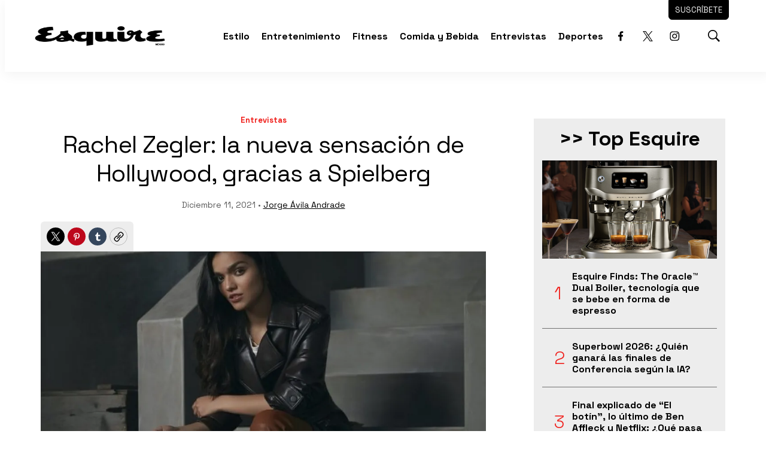

--- FILE ---
content_type: text/html;charset=UTF-8
request_url: https://www.esquirelat.com/entrevistas/rachel-zegler-la-nueva-sensacion-de-hollywood-gracias-a-spielberg
body_size: 47082
content:

<!DOCTYPE html>
<html class="ArticlePage" lang="es"
 data-lead="nested">
    <head>
    <meta charset="UTF-8">

    <meta property="og:title" content="Rachel Zegler: la nueva sensación de Hollywood, gracias a Spielberg">

    <meta property="og:url" content="https://www.esquirelat.com/entrevistas/rachel-zegler-la-nueva-sensacion-de-hollywood-gracias-a-spielberg">

    <meta property="og:image" content="https://editorialtelevisa.brightspotcdn.com/dims4/default/c2b5006/2147483647/strip/true/crop/640x360+0+247/resize/1440x810!/quality/90/?url=https%3A%2F%2Fk2-prod-editorial-televisa.s3.us-east-1.amazonaws.com%2Fbrightspot%2Fwp-content%2Fuploads%2F2021%2F12%2FWSS_Sep2021_1059B_flat-e1639117158822.jpg">

    
    <meta property="og:image:url" content="https://editorialtelevisa.brightspotcdn.com/dims4/default/c2b5006/2147483647/strip/true/crop/640x360+0+247/resize/1440x810!/quality/90/?url=https%3A%2F%2Fk2-prod-editorial-televisa.s3.us-east-1.amazonaws.com%2Fbrightspot%2Fwp-content%2Fuploads%2F2021%2F12%2FWSS_Sep2021_1059B_flat-e1639117158822.jpg">
    
    <meta property="og:image:width" content="1440">
    <meta property="og:image:height" content="810">
    <meta property="og:image:type" content="image/jpeg">
    
    <meta property="og:image:alt" content="Rachel Zegler">
    

    <meta property="og:site_name" content="Esquire">



    <meta property="og:type" content="article">

    <meta property="article:author" content="https://www.esquirelat.com/jorgea">

    <meta property="article:published_time" content="2021-12-11T20:00:16">

    <meta property="article:modified_time" content="2021-12-10T05:43:50">

    <meta property="article:section" content="Entrevistas">

    <meta property="article:tag" content="Steven Spielberg">

    <meta property="article:tag" content="amor sin barreras">

    <meta property="article:tag" content="west side story">

    <meta property="article:tag" content="Rachel Zegler">

    <meta property="article:tag" content="Ansel Elgort">

    
    <meta name="twitter:card" content="summary_large_image"/>
    
    
    
    
    
    <meta name="twitter:image" content="https://editorialtelevisa.brightspotcdn.com/dims4/default/c2b5006/2147483647/strip/true/crop/640x360+0+247/resize/1440x810!/quality/90/?url=https%3A%2F%2Fk2-prod-editorial-televisa.s3.us-east-1.amazonaws.com%2Fbrightspot%2Fwp-content%2Fuploads%2F2021%2F12%2FWSS_Sep2021_1059B_flat-e1639117158822.jpg"/>

    
    <meta name="twitter:image:alt" content="Rachel Zegler"/>
    
    
    <meta name="twitter:site" content="@esquiremx"/>
    
    
    
    <meta name="twitter:title" content="Rachel Zegler: la nueva sensación de Hollywood, gracias a Spielberg"/>
    

    <meta property="fb:app_id" content="309691323745503">


    <meta name="p:domain_verify" content="8b19942d22978dbd8d02237d60608254">


    <meta name="robots" content="index, follow, max-image-preview:large">


    

    <style type="text/css">:root {
    --color-primary-theme: #000000;

    --color-primary-text-theme: #000000;
    --color-secondary-text-theme: #707070;
    --color-text-inverse-theme: #ffffff;
    --color-site-bg-theme: #ffffff;
    --color-border-theme: #f01e1a;
    --color-callout-bg-theme: #e4e4e4;

    --color-header-bg-theme: #ffffff;
    --color-header-secondary-bg-theme: #f01e1a;
    --color-header-text-theme: #000000;
    --color-header-border-theme: #000000;

    --color-hat-bg-theme: #e5e5ff;
    --color-hat-text-theme: #f01e1a;

    
    

    --color-footer-bg-theme: #ededed;
    --color-footer-text-theme: #000000;

    --color-link-text-theme: #f01e1a;
    --color-link-text-hover-theme: #ff7775;

    --color-button-bg-theme: #000000;
    --color-button-border-theme: #000000;
    --color-button-text-theme: #ffffff;
    --color-button-hover-bg-theme: #ffffff;
    --color-button-hover-border-theme: #000000;
    --color-button-hover-text-theme: #000000;
    

    --color-list-title-theme: #f01e1a;
    --color-list-border-theme: #727272;
    --color-category-text-theme: #f01e1a;

    --color-sponsored-banner-bg-theme: #e3e3e3;
    --color-sponsored-banner-text-theme: #bbbbbb;
}
</style>
    <style type="text/css">:root {
            --button-border-radius:0;
        }
</style>
    <style type="text/css">:root {
  --font-1: "Arial";
  --font-2: "Times";
}

body {
  --font-1: "Space Grotesk";
  --font-2: "Roboto";
}
</style>

    
        <link data-cssvarsponyfill="true" class="Webpack-css" rel="stylesheet" href="https://editorialtelevisa.brightspotcdn.com/resource/00000184-c9ff-dcdf-adbd-cfffc08a0000/styles/default/All.min.ff3075fed1d9cce8e4c5665711858f5a.gz.css">
    <style>html {
  word-break: inherit;
}
</style>
<style>.GoogleDfpAd-wrapper[data-sticky-bottom]{background:#fff;z-index:100} .GoogleDfpAd-wrapper .GoogleDfpAd-close{background-color:#fff} .GoogleDfpAd-wrapper .GoogleDfpAd{display:flex;justify-content:center;}</style>
<style>.ArticlePage .Page-below .HtmlModule:first-child{max-width:900px;margin:0 auto 60px;}</style>
<style>.GoogleDfpAd-wrapper[data-sticky-bottom="true"]{z-index:2147483646!important;}</style>
<style>@media only screen and (max-width:980px){.ArticlePage div[data-type="_mgwidget"]{padding:0 20px;}}</style>
<style>.Hat p{font-size:1em;line-height:1.2}.Page-header-bar .Page-header-bar-logo img{max-height:60px}.Page-header-bar .SocialLink{border:1px solid #fff}.Page-header-bar .SocialLink:hover{background:#fff}.Page-header-bar .Page-header-end .Page-header-cta{border-radius:0 0 6px 6px;cursor:pointer;padding:4px 0;top:-40px;transition:.3s ease}.Page-header-bar .Page-header-end .Page-header-cta .Link{font-family:var(--font-1)}.Page-header-bar .Page-header-end .Page-header-cta:hover{background-color:#d7d7d7;border-color:#d7d7d7;padding:8px 0;transition:.3s ease}.Page-header-bar .Page-header-end .Page-header-cta:hover .Link{color:#000}.Page-header-bar .Page-header-end .SearchOverlay .SearchOverlay-search-overlay{width:max-content;background:rgba(255,255,255,.6);border:0;border-radius:10px;left:auto;top:100px}.Page-header-bar .Page-header-end .SearchOverlay .SearchOverlay-search-overlay .SearchOverlay-search-form{background:0 0;padding:20px}.Page-header-bar .Page-header-end .SearchOverlay .SearchOverlay-search-overlay .SearchOverlay-search-form .SearchOverlay-search-label{min-width:300px;border:1px solid #aaa;border-radius:6px}.Page-header-bar .Page-header-end .SearchOverlay .SearchOverlay-search-overlay .SearchOverlay-search-form .SearchOverlay-search-label .SearchOverlay-search-input{background:#fff;border-radius:6px;color:#aaa;font-size:1.6rem}.Page-header-bar .Page-header-end .SearchOverlay .SearchOverlay-search-overlay .SearchOverlay-search-form .SearchOverlay-search-label .SearchOverlay-search-input::placeholder{color:#7f7f7f}.Page-header-bar .Page-header-end .SearchOverlay .SearchOverlay-search-overlay .SearchOverlay-search-form .SearchOverlay-search-label .SearchOverlay-search-submit{cursor:pointer}.Page-header-bar .Page-header-end .SearchOverlay .SearchOverlay-search-overlay .SearchOverlay-search-form .SearchOverlay-search-label .SearchOverlay-search-submit svg{fill:#7f7f7f}.Page-content{position:relative;z-index:1}.Page-content .PageHeading-content-wrapper{background:#f3f3f3}.Page-content .flickity-slider{transform:translateX(0)}.Page-content .OneColumnContainer{text-align:center}.Page-content .OneColumnContainer .Container-title{background:#fff;border:1px solid #000;color:#000;display:initial;padding:10px 14px;text-align:start;-webkit-box-shadow:14px 14px 0 -4px rgba(0,0,0,.8);-moz-box-shadow:14px 14px 0 -4px rgba(0,0,0,.8);box-shadow:14px 14px 0 -4px rgba(0,0,0,.8)}.Page-content .OneColumnContainer .Container-description{width:90%;margin:40px auto}.Page-content .Page-tags .Button{min-width:auto!important;background:#fff;border:1px solid #000;color:#000;font-size:inherit!important;padding-bottom:30px}.Page-content .Page-tags .Button:hover{background:#f01e1a;border:1px solid #f01e1a;color:#fff}.Page-content .Author{background:#000;border:1px solid #000}.Page-content .Author a{color:#fff}.Page-footer-logo img{margin-top:30px}.Page-footer .Page-footer-bottom{border-top:1px solid #fff}.Page-below .PageList-items .PageList-items-item{overflow:hidden}.Page-below .PageList-items .PageList-items-item .PagePromo-content{padding:0 14px 16px}.Page-below .PageListStandardD .PageList-items-item{border-bottom:1px solid #e3e3e3!important;border-radius:0;margin:10px auto 0;padding:10px 0}.Page-below .PageListStandardD .PageList-items-item:first-of-type{border-top:0;padding-top:0!important}.Page-below .PageListStandardD .PagePromo{background:#fff;overflow:hidden}.Page-below .PageListStandardD .PagePromo .PagePromo-content{padding:20px 20px 20px 0}.Button,.btn-store-1.home{min-width:300px!important;font-size:1.4em!important}div[data-slot-sizes="[[1000, 1000]]"]{justify-content:center;position:absolute;left:0;right:0;margin-top:-80px!important;width:100%;display:flex}.TwoColumnContainer7030-column div[data-sticky=true]{padding-top:10px}.btn-store-1.home{font-size:1em!important;margin:-80px auto 50px;text-align:center}.btn-store-1.home a{background:var(--color-button-secondary-bg);border:2px solid var(--color-button-secondary-border);color:var(--color-button-secondary-text);padding:8px 50px;text-transform:uppercase}.btn-store-1.home a:hover{background:var(--color-primary-theme);color:var(--color-text-inverse-theme)}@media only screen and (max-width:1279px){.Page-header-bar .Page-header-bar-logo img{max-height:38px}.Page-header-bar .Page-header-end .Page-header-cta{border-radius:6px}}@media only screen and (min-width:1024px){:root{--page-title-1:5rem;--page-title-2:4rem;--list-title-1:4rem;--promo-title-1:4rem}}@media only screen and (min-width:768px){:root{--page-title-1:4rem}}@media only screen and (max-width:767px){.PagePromo[data-mobile-alt-layout=true]{align-items:center;border-radius:0;display:flex;justify-content:start;padding:0 20px}.PagePromo[data-mobile-alt-layout=true] .PagePromo-media{margin:0 20px 0 0}.PagePromo[data-mobile-alt-layout=true] .PagePromo-content{padding:20px 0}.PagePromo[data-mobile-alt-layout=true] .PagePromo-description{display:none}}@media only screen and (max-width:567px){.Page-header-bar .Page-header-end[data-has-cta]{flex-direction:row;margin-right:0}}
.AuthorPage .Page-below, .SectionPage .Page-below, .TagPage .Page-below {width: auto!important;}</style>
<style>#home-timberland .OneColumnContainer[style="--color-module-background:#ffffff;"]{padding:0}#home-timberland .OneColumnContainer[style="--color-module-background:#ffffff;"] .timberland-home-logo{height:400px;align-items:center;background:url(https://editorialtelevisa.brightspotcdn.com/76/a0/29f4f7d649d199fe89a03834bc57/esq-header-block-timberland.jpg);background-size:cover;display:flex;justify-content:center}#home-timberland .OneColumnContainer[style="--color-module-background:#ffffff;"] .timberland-home-logo img{width:90%;max-width:600px;margin:-110px auto 0}#home-timberland .timberland-home-more-btn{margin-top:50px;margin-bottom:60px;text-align:center}#home-timberland .FourColumnContainer{margin-top:-150px;margin-bottom:60px}#home-timberland .FourColumnContainer:first-child{margin-top:-120px}#home-timberland .FourColumnContainer:last-child{margin-bottom:80px}#home-timberland .FourColumnContainer .FourColumnContainer-container{display:flex;justify-content:center}#home-timberland .FourColumnContainer .FourColumnContainer-container .PageListStandardBV2{margin-bottom:0}#home-timberland .FourColumnContainer .FourColumnContainer-container .PageListStandardBV2 .PageList-items{display:flex}#home-timberland .FourColumnContainer .FourColumnContainer-container .PageListStandardBV2 .PageList-items .PageList-items-item{background:#fff}#home-timberland .FourColumnContainer .FourColumnContainer-container .PageListStandardBV2 .PageList-items .PageList-items-item .PagePromo-media{box-shadow:5px 5px 0 rgba(0 0 0/30%);-webkit-transition:.2s ease-in-out;transition:.2s ease-in-out}#home-timberland .FourColumnContainer .FourColumnContainer-container .PageListStandardBV2 .PageList-items .PageList-items-item .PagePromo-media .Image{border:1px solid #000;position:relative;-webkit-transition:.2s ease-in-out;transition:.2s ease-in-out}#home-timberland .FourColumnContainer .FourColumnContainer-container .PageListStandardBV2 .PageList-items .PageList-items-item .PagePromo-media .Image:hover{filter:brightness(1.1) contrast(1.1);-webkit-transition:.2s ease-in-out;transition:.2s ease-in-out}#home-timberland .FourColumnContainer .FourColumnContainer-container .PageListStandardBV2 .PageList-items .PageList-items-item .PagePromo-content{padding:5px 18px 40px}#home-timberland .FourColumnContainer .FourColumnContainer-container .PageListStandardBV2 .PageList-items .PageList-items-item .PagePromo-content .PagePromo-category{display:none}#home-timberland .FourColumnContainer .FourColumnContainer-container .PageListStandardBV2 .PageList-items .PageList-items-item .PagePromo-content .PagePromo-title .Link:hover{text-decoration:underline}#home-timberland .FourColumnContainer .FourColumnContainer-container .PageListStandardBV2 .PageList-items .PageList-items-item .PagePromo-content .PagePromo-description{color:#c37b2f;font-size:var(--description-1);margin-top:14px}#home-timberland .FourColumnContainer .FourColumnContainer-container .PageListStandardBV2:hover .PageList-items .PageList-items-item .PagePromo-media{box-shadow:0 0 0 transparent;-webkit-transition:.2s ease-in-out;transition:.2s ease-in-out}#home-timberland .FourColumnContainer .FourColumnContainer-container .btn-store-1{min-width:300px!important;font-size:1em!important;margin-top:-40px;padding:0 18px;text-align:left}#home-timberland .FourColumnContainer .FourColumnContainer-container .btn-store-1 a{background:var(--color-button-secondary-bg);border:2px solid var(--color-button-secondary-border);color:var(--color-button-secondary-text);padding:8px 16px;text-transform:uppercase;-webkit-transition:.3s ease-in-out;transition:.3s ease-in-out}#home-timberland .FourColumnContainer .FourColumnContainer-container .btn-store-1 a:hover{background:var(--color-primary-theme);color:var(--color-text-inverse-theme);-webkit-transition:.3s ease-in-out;transition:.3s ease-in-out}@media screen and (max-width:1300px){#home-timberland .FourColumnContainer .FourColumnContainer-container{flex-wrap:wrap;grid-template-columns:unset}#home-timberland .FourColumnContainer .FourColumnContainer-container .FourColumnContainer-column{width:40%}}@media screen and (max-width:769px){#home-timberland .OneColumnContainer[style="--color-module-background:#ffffff;"] .timberland-home-logo img{max-width:440px;margin-top:-120px}#home-timberland .FourColumnContainer{margin-top:-210px}#home-timberland .FourColumnContainer .FourColumnContainer-container{gap:20px}#home-timberland .FourColumnContainer .FourColumnContainer-container .FourColumnContainer-column{width:48%;margin-bottom:0}#home-timberland .FourColumnContainer .FourColumnContainer-container .FourColumnContainer-column .PageListStandardBV2 .PageList-items .PageList-items-item{border-bottom:0!important;margin-bottom:0!important}}@media screen and (max-width:600px){#home-timberland .FourColumnContainer:first-child{margin-top:-120px!important}#home-timberland .FourColumnContainer .FourColumnContainer-container .FourColumnContainer-column{width:45%!important}#home-timberland .FourColumnContainer .FourColumnContainer-container .FourColumnContainer-column .PageListStandardBV2 .PageList-items .PageList-items-item .PagePromo-content{padding:5px 18px 20px}}@media screen and (max-width:440px){#home-timberland .OneColumnContainer[style="--color-module-background:#ffffff;"] .timberland-home-logo img{max-width:300px;margin-top:-160px}#home-timberland .FourColumnContainer{margin-top:-310px}#home-timberland .FourColumnContainer .FourColumnContainer-container .FourColumnContainer-column{width:90%!important}}</style>
<style>.issuu-buttons-wrapper{padding:30px 0 0}.issuu-buttons-wrapper .date{color:#f01e1a;font-family:'Space Grotesk',sans-serif;font-size:1.4rem;font-weight:700;margin-bottom:10px}.issuu-buttons-wrapper .title{color:#000;font-family:'Space Grotesk',sans-serif;font-size:3em}.issuu-buttons-wrapper .description,.issuu-buttons-wrapper .disclaimer{color:#000;font-family:'Space Grotesk',sans-serif;font-size:1.2em}.issuu-buttons-wrapper .disclaimer{color:#5a5a5a;font-size:.8em}.issuu-buttons-wrapper ul{display:flex;flex-wrap:wrap;justify-content:space-between}.issuu-buttons-wrapper ul li{width:48%;display:flex;justify-content:center;margin:1%;text-align:center}.issuu-buttons-wrapper ul li a{width:100%;background:#fff;border:1px solid #000;color:#000;font-size:18px;padding:10px;-webkit-transition:.3s ease-in-out;transition:.3s ease-in-out}.issuu-buttons-wrapper ul li a:hover{background:#000;border-color:#000;color:#fff}.container-iframe{position:relative;overflow:hidden;width:100%;padding-top:56.25%;box-shadow:0 5px 10px 0 rgba(0,0,0,.1)}.container-iframe .responsive-iframe{border:10px solid #fff!important}@media screen and (max-width:1023px){.issuu-buttons-wrapper{text-align:center}.issuu-buttons-wrapper .title{font-size:1.6em}}</style>
<style>.back-subscribe{background-image:url(https://dam.cocinafacil.com.mx/wp-content/uploads/2022/06/BackSuscribeteDesktop.jpg);background-size:cover;background-repeat:no-repeat;background-position:top right;position:relative}.back-subscribe .subscribe{background:rgba(112,84,45,.3)}.back-subscribe .subscribe #mc_embed_signup{width:90%;background:0 0;margin:0 auto;padding:60px 80px 80px}.back-subscribe .subscribe #mc_embed_signup .mc-custom-title{color:#fffaea;font-family:'Rubik',sans-serif;font-size:2.5em;line-height:1.2;margin:10px auto 0}.back-subscribe .subscribe #mc_embed_signup .mc-custom-subtitle{width:40%;color:#fff;font-family:'Rubik',sans-serif;font-size:1.6em;line-height:1.2;margin:20px 0 0}.back-subscribe .subscribe #mc_embed_signup form{margin:20px 0 0;padding:0}.back-subscribe .subscribe #mc_embed_signup form #mce-responses{margin:0}.back-subscribe .subscribe #mc_embed_signup form #mce-responses #mce-success-response,.back-subscribe .subscribe #mc_embed_signup form #mce-responses .response{color:#000;font-family:'Rubik',sans-serif;font-size:1.2em;font-weight:700;margin:20px 0;padding:0;text-transform:uppercase}.back-subscribe .subscribe #mc_embed_signup .mc-field-group{max-width:500px;padding:0}.back-subscribe .subscribe #mc_embed_signup .button{height:40px;background:#ea2035;border-radius:10px;font-family:'Rubik',sans-serif;font-weight:700;line-height:20px;margin:10px 0 0;padding:5px 15px;text-transform:uppercase}.back-subscribe .subscribe #mc_embed_signup .button:hover{background:#ce0c20}.back-subscribe .subscribe #mc_embed_signup #mc-embedded-subscribe-form div.mce_inline_error{background-color:transparent!important;font-size:12px!important;font-weight:700!important;color:#ea2035!important;margin:5px 0 0!important;border-radius:4px;font-family:'Rubik',sans-serif}.back-subscribe .subscribe #mc_embed_signup #mc_embed_signup #mc-embedded-subscribe-form input.mce_inline_error,.back-subscribe .subscribe #mc_embed_signup input{border:0!important;border-radius:0!important;font-weight:500!important;font-family:'Rubik',sans-serif;height:40px;text-transform:none;font-size:15px!important}.back-subscribe .subscribe #mc_embed_signup .indicates-required,.back-subscribe .subscribe #mc_embed_signup .mc-field-group label{display:none!important}.back-subscribe .subscribe #mc_embed_signup p.disclaimer{font-size:12px;font-family:'Rubik',sans-serif;line-height:16px;margin:40px 0 0}.back-subscribe .subscribe #mc_embed_signup p.disclaimer a{text-decoration:underline;color:#fff}@media screen and (max-width:1600px){.back-subscribe .subscribe #mc_embed_signup .mc-custom-subtitle{width:60%}}@media screen and (max-width:1200px){.back-subscribe .subscribe #mc_embed_signup .mc-custom-subtitle{width:100%}}@media screen and (max-width:769px){.back-subscribe .subscribe{background:rgba(112,84,45,.5)}.back-subscribe .subscribe #mc_embed_signup{padding:60px 0 80px}}</style>
<style>.mobile-back-subscribe{background-image:url(https://dam.cocinafacil.com.mx/wp-content/uploads/2022/06/BackSuscribeteDesktop.jpg);background-size:cover;background-repeat:no-repeat;background-position:top right;border-radius:6px;overflow:hidden;position:relative}.mobile-back-subscribe .subscribe{background:rgba(151,92,9,.4)}.mobile-back-subscribe .subscribe #mc_embed_signup{width:90%;background:0 0;margin:0 auto;padding:20px 10px 30px}.mobile-back-subscribe .subscribe #mc_embed_signup .mc-custom-title{color:#fffaea;font-family:'Work Sans',sans-serif;font-size:1.6em;line-height:1.2;margin:10px auto 0}.mobile-back-subscribe .subscribe #mc_embed_signup .mc-custom-subtitle{color:#fff;font-family:'Work Sans',sans-serif;font-size:1.2em;line-height:1.1;margin:10px 0 0}.mobile-back-subscribe .subscribe #mc_embed_signup form{margin:24px 0 0;padding:0}.mobile-back-subscribe .subscribe #mc_embed_signup form #mce-responses{margin:0}.mobile-back-subscribe .subscribe #mc_embed_signup form #mce-responses #mce-success-response,.mobile-back-subscribe .subscribe #mc_embed_signup form #mce-responses .response{color:#000;font-family:'Work Sans',sans-serif;font-size:1.2em;font-weight:700;margin:20px 0;padding:0;text-transform:uppercase}.mobile-back-subscribe .subscribe #mc_embed_signup .mc-field-group{width:100%;max-width:500px;padding:0}.mobile-back-subscribe .subscribe #mc_embed_signup .mc-field-group label{display:none!important}.mobile-back-subscribe .subscribe #mc_embed_signup .button{height:40px;background:#ea2035;border-radius:10px;font-family:'Work Sans',sans-serif;font-weight:700;line-height:20px;margin:2px 0 0;padding:5px 15px;text-transform:uppercase}.mobile-back-subscribe .subscribe #mc_embed_signup .button:hover{background:#ce0c20}.mobile-back-subscribe .subscribe #mc_embed_signup #mc-embedded-subscribe-form div.mce_inline_error{background-color:transparent;font-size:12px;font-weight:700;color:#ea2035;margin:5px 0 0;border-radius:4px;font-family:'Work Sans',sans-serif}.mobile-back-subscribe .subscribe #mc_embed_signup #mc_embed_signup #mc-embedded-subscribe-form input.mce_inline_error,.mobile-back-subscribe .subscribe #mc_embed_signup input{border:0!important;border-radius:0;font-weight:500;font-family:'Work Sans',sans-serif;height:40px;text-transform:none;font-size:15px}.mobile-back-subscribe .subscribe #mc_embed_signup .indicates-required{display:none}.mobile-back-subscribe .subscribe #mc_embed_signup p.disclaimer{font-size:12px;font-family:'Work Sans',sans-serif;line-height:14px;margin:20px 0 0}.mobile-back-subscribe .subscribe #mc_embed_signup p.disclaimer a{text-decoration:underline;color:#fff}@media screen and (max-width:1600px){.back-subscribe .subscribe #mc_embed_signup .mc-custom-subtitle{width:60%}}@media screen and (max-width:1200px){.back-subscribe .subscribe #mc_embed_signup .mc-custom-subtitle{width:100%}}@media screen and (max-width:769px){.back-subscribe .subscribe{background:rgba(112,84,45,.5)}.back-subscribe .subscribe #mc_embed_signup{padding:60px 0 80px}}</style>
<style>.ArticlePage .ArticlePage-lede-content{width:100%;max-width:none;text-align:center}.ArticlePage .Page-subHeadline{font-family:'Roboto',sans-serif;font-style:italic;font-size:2rem}.ArticlePage .Page-lead .Figure{position:relative}.ArticlePage .Page-lead .Figure .Figure-content{align-items:center;background:#ededed;border:0;color:#707070;display:flex;justify-content:space-between;margin:0 auto!important;padding:10px 18px}.ArticlePage .Page-lead .Figure .Figure-content .Figure-caption p,.ArticlePage .Page-lead .Figure .Figure-content .Figure-credit p{width:auto;margin:0}.ArticlePage .Page-lead .Figure .Figure-content .Figure-caption{line-height:1.6;margin-bottom:0;text-align:center}.ArticlePage .Page-lead .Figure .Figure-content .Figure-caption p{font-size:1.8rem}.ArticlePage .Page-lead .Figure .Figure-content .Figure-credit{background:rgba(0,0,0,.3);color:#fff;line-height:1.6;text-align:center;padding:4px 12px 3px;position:absolute;right:-5px;top:0}.ArticlePage .Page-lead .Figure .Figure-content .Figure-credit p{font-size:1.2rem;font-style:normal;text-transform:uppercase}.ArticlePage blockquote{color:#666;font-size:2.8rem;font-style:italic;text-align:left}.ArticlePage .Page-articleBody .RichTextBody h2{color:#626262;font-size:2.2rem;margin-bottom:14px;text-align:center;line-height:1.4}.ArticlePage .Page-articleBody .RichTextBody h3{font-size:2rem}.ArticlePage .Quote{padding:0 40px}.ArticlePage .Quote .Quote-attribution{color:#f01e1a;font-size:1.6rem;font-style:italic;text-align:left;justify-content:start;text-transform:uppercase}.ArticlePage .Quote .CarouselSlide-info{background:#f1f1f1;color:#707070;display:flex;justify-content:space-between;padding:8px 12px 6px}.ArticlePage .Quote .CarouselSlide-info div{margin-top:0}.ArticlePage .Figure{position:relative}.ArticlePage .Figure .Figure-content{background:#fff;border-bottom:1px solid #f01e1a;display:flex;flex-wrap:wrap;justify-content:start;margin:0 auto;padding:10px 0 16px}.ArticlePage .Figure .Figure-content .Figure-caption{width:100%;line-height:1.6;margin-bottom:10px;text-align:center}.ArticlePage .Figure .Figure-content .Figure-caption p{width:auto;margin:0;text-align:left;font-size:1.8rem}.ArticlePage .Figure .Figure-content .Figure-credit{width:auto;letter-spacing:.3px;position:relative}.ArticlePage .Figure .Figure-content .Figure-credit p{font-size:1.2rem;font-style:normal;text-transform:uppercase}.ArticlePage .PagePromo .PageList-items-item{background:#fff;border-radius:6px;overflow:hidden}.ArticlePage .PagePromo .PageList-items-item .PagePromo-content{padding:0 14px 16px}.ArticlePage .Page-breadcrumbs{margin-bottom:10px}.ArticlePage .Page-byline{font-size:1.4rem}.ArticlePage .Page-byline .Page-datePublished{display:inline-block;color:#5a5a5a}.ArticlePage .Page-byline .Page-authors .Link{text-decoration:underline}.ArticlePage .Page-byline .Page-authors .Link:hover{color:#5a5a5a}.ArticlePage .Page-actions{margin-bottom:0}.ArticlePage .Page-actions .ActionBar{background:#ededed;border-radius:6px 6px 0 0;padding:10px}.ArticlePage .Page-actions-bottom .Page-actions{margin-top:30px}.ArticlePage .Page-actions-bottom .Page-actions .ActionBar{border-radius:6px}.ArticlePage .Page-lead .Image{border-radius:0}.ArticlePage .PageListRightRailA[data-module]{margin-bottom:40px}.ArticlePage .Page-below .PageListStandardB .PageList-header,.ArticlePage .Page-below .PageListStandardB .PageList-header .PageList-header-title,.ArticlePage .Page-below .PageListStandardBV2 .PageList-header,.ArticlePage .Page-below .PageListStandardBV2 .PageList-header .PageList-header-title{margin-bottom:0}.ArticlePage .Page-below .PageListStandardB,.ArticlePage .Page-below .PageListStandardB .PageList-items .PageList-items-item,.ArticlePage .Page-below .PageListStandardBV2,.ArticlePage .Page-below .PageListStandardBV2 .PageList-items .PageList-items-item{background:#f6f2e8}@media screen and (max-width:767px){.ArticlePage .Page-below .PageList-items{padding:0}.ArticlePage .Page-below .PageList-items .PageList-items-item{margin:0 auto;padding:0!important}.ArticlePage .Page-below .PageList-items .PageList-items-item .PagePromo-content{padding:20px 0}.ArticlePage .Page-below .PageListStandardB .PageList-items .PageList-items-item .PagePromo-content,.ArticlePage .Page-below .PageListStandardBV2 .PageList-items .PageList-items-item .PagePromo-content{padding:0 0 20px}}.ArticlePage .Page-below{width:inherit!important;padding:0!important}</style>
<style>html[data-lead=large] .Page-content .ArticlePage-lede .ArticlePage-lede-content{margin:0 auto!important}html[data-lead=large] .Page-content .ArticlePage-lede .Page-lead{display:none}html[data-lead=large] .Page-content .Page-oneColumn .Page-main{width:100%!important;max-width:none!important;margin:0 auto!important;padding:0!important}html[data-lead=large] .Page-content .Page-oneColumn .Page-main .HtmlModule:first-child{margin-top:0!important}html[data-lead=large] .Page-content .Page-oneColumn .Page-main .Page-actions-bottom,html[data-lead=large] .Page-content .Page-oneColumn .Page-main .Page-authorInfo,html[data-lead=large] .Page-content .Page-oneColumn .Page-main .Page-tags{width:90%;max-width:900px;margin:0 auto 30px}html[data-lead=large] .Page-content .Page-oneColumn .Page-main .Page-articleBody .RichTextArticleBody.RichTextBody h3,html[data-lead=large] .Page-content .Page-oneColumn .Page-main .Page-articleBody .RichTextArticleBody.RichTextBody p{width:90%;max-width:1200px;margin:40px auto 0}</style>
<style>.ArticlePage .Page-articleBody-items-item{text-align:center}.ArticlePage .Page-articleBody-items-item .ListicleItem .ListicleItem-index{width:80%;margin:30px auto -62px;position:relative}.ArticlePage .Page-articleBody-items-item .ListicleItem .ListicleItem-index::before{border-top:0}.ArticlePage .Page-articleBody-items-item .ListicleItem .ListicleItem-index span{background:#f01d1a;border-radius:5px;color:#fff;padding:4px 18px}.ArticlePage .Page-articleBody-items-item .ListicleItem .ListicleItem-title{background:#fff;border-radius:6px 6px 0 0;margin:0 auto;padding:50px 20px 30px;text-decoration:underline}.ArticlePage .Page-articleBody-items-item .ListicleItem .ListicleItem-body{padding-bottom:50px}.ArticlePage .Page-articleBody-items-item .ListicleItem .ListicleItem-body .Enhancement{border-radius:0;margin-top:0;overflow:hidden}.ArticlePage .Page-articleBody-items-item .ListicleItem .ListicleItem-body .Enhancement .Figure-content{justify-content:center}.ArticlePage .Page-articleBody-items-item .ListicleItem .ListicleItem-body .Enhancement .Figure-content .Figure-caption p,.ArticlePage .Page-articleBody-items-item .ListicleItem .ListicleItem-body .Enhancement .Figure-content .Figure-credit p{width:auto;margin:0;text-align:center}.ArticlePage .Page-articleBody-items-item .ListicleItem .ListicleItem-body .Enhancement .Figure-content .Figure-credit{border-radius:0 0 0 6px}.ArticlePage .Page-articleBody-items-item .ListicleItem .ListicleItem-body.RichTextBody{border:1px solid #000;border-radius:10px;overflow:hidden}.ArticlePage .Page-articleBody-items-item .ListicleItem .ListicleItem-body.RichTextBody p{width:90%;margin:20px auto 0}.ArticlePage .Page-articleBody-items-item .ListicleItem .ListicleItem-body.RichTextBody p .Button{max-width:600px;min-width:300px;border-radius:10px;margin-top:14px;text-decoration:none;text-transform:uppercase}.ArticlePage .Page-articleBody-items-item .ListicleItem .ListicleItem-body.RichTextBody p .Button:hover{color:#000}.ArticlePage .Page-articleBody-items-item .ListicleItem .ListicleItem-body.RichTextBody .Figure .Figure-content{background:#ffe8e8;border-radius:0;color:#000}@media only screen and (max-width:767px){.ArticlePage .Page-articleBody-items-item .ListicleItem .ListicleItem-index{margin:30px auto -42px}}</style>
<style>.PageListCarouselD{background:#fff8dd;padding:60px 0}</style>
<style>.PageListRightRailA[data-module]{max-width:600px;min-width:300px;background:#ededed;margin:0 auto;padding:10px 14px!important}.PageListRightRailA[data-module] .PageList-header{margin-bottom:16px;text-align:center}.PageListRightRailA[data-module] .PageList-header .PageList-header-title{font-size:3.4rem;padding:4px 0 0;text-align:center}.PageListRightRailA[data-module] .PageList-items-item{border-bottom:1px solid #707070;padding:0 20px 20px}.PageListRightRailA[data-module] .PageList-items-item:first-letter{color:#f01e1a}.PageListRightRailA[data-module] .PageList-items-item:before{color:#f01e1a;font-size:3rem}.PageListRightRailA[data-module] .PageList-items-item:last-child{border-bottom:0}.PageListRightRailA[data-module] .PageList-items-item .Link{font-size:1.6rem}</style>
<style>.PageListStandardBV2[data-has-background],.PageListStandardB[data-has-background]{padding-top:0!important;padding-bottom:0!important}.PageListStandardBV2[data-has-background] .PageList-header,.PageListStandardBV2[data-has-background] .PageList-header .PageList-header-title,.PageListStandardB[data-has-background] .PageList-header,.PageListStandardB[data-has-background] .PageList-header .PageList-header-title{margin-bottom:0}.PageListStandardBV2[style=" --color-module-background: #4a4a4a;"],.PageListStandardB[style=" --color-module-background: #4a4a4a;"]{background:url(https://editorialtelevisa.brightspotcdn.com/96/60/d8bfe3684edd8d4041fa80b0c321/timberland-cover-op-60.png);background-size:cover;padding-bottom:100px!important}.PageListStandardBV2[style=" --color-module-background: #4a4a4a;"] .PageList-header,.PageListStandardB[style=" --color-module-background: #4a4a4a;"] .PageList-header{margin-top:10px}.PageListStandardBV2[style=" --color-module-background: #4a4a4a;"] .PageList-header .PageList-header-title b,.PageListStandardB[style=" --color-module-background: #4a4a4a;"] .PageList-header .PageList-header-title b{background:url(https://editorialtelevisa.brightspotcdn.com/47/7e/c936191c46ebaa9724d6e95d938d/timberland-logo-white.png) no-repeat;background-size:100%;color:transparent}.PageListStandardBV2[style=" --color-module-background: #4a4a4a;"] .PageList-items .PageList-items-item,.PageListStandardB[style=" --color-module-background: #4a4a4a;"] .PageList-items .PageList-items-item{background:#fffcee}.PageListStandardBV2[style=" --color-module-background: #4a4a4a;"] .PageList-items .PageList-items-item .PagePromo-content,.PageListStandardB[style=" --color-module-background: #4a4a4a;"] .PageList-items .PageList-items-item .PagePromo-content{padding:0 18px 20px}.PageListStandardB .PageList-header,.PageListStandardBV2 .PageList-header{margin-bottom:20px}.PageListStandardB .PageList-header .PageList-header-title,.PageListStandardBV2 .PageList-header .PageList-header-title{font-size:6rem;padding-top:30px;text-align:center}.PageListStandardB .PageList-items,.PageListStandardBV2 .PageList-items{padding:30px 0}.PageListStandardB .PageList-items-item,.PageListStandardBV2 .PageList-items-item{border-radius:0!important}.PageListStandardB .PageList-items-item:last-child,.PageListStandardBV2 .PageList-items-item:last-child{border-bottom:0}.PageListStandardB .PageList-items-item .PagePromo-content,.PageListStandardBV2 .PageList-items-item .PagePromo-content{padding:0 8px}.PageListStandardB .PageList-items-item .PagePromo-content .PagePromo-category,.PageListStandardBV2 .PageList-items-item .PagePromo-content .PagePromo-category{display:flex;margin:18px 0 10px}.PageListStandardB .PageList-items-item .PagePromo-content .PagePromo-category .Link,.PageListStandardBV2 .PageList-items-item .PagePromo-content .PagePromo-category .Link{color:#f01e1a;font-size:1.4rem}.PageListStandardB .PageList-items-item .PagePromo-content .PagePromo-title .Link,.PageListStandardBV2 .PageList-items-item .PagePromo-content .PagePromo-title .Link{font-size:2.2rem}.PageListStandardB .PageList-items-item .PagePromo-content .PagePromo-author,.PageListStandardB .PageList-items-item .PagePromo-content .PagePromo-date,.PageListStandardBV2 .PageList-items-item .PagePromo-content .PagePromo-author,.PageListStandardBV2 .PageList-items-item .PagePromo-content .PagePromo-date{font-size:1.2rem}.PageListStandardB .PageList-items-item .PagePromo-content .PagePromo-author .Link,.PageListStandardB .PageList-items-item .PagePromo-content .PagePromo-date .Link,.PageListStandardBV2 .PageList-items-item .PagePromo-content .PagePromo-author .Link,.PageListStandardBV2 .PageList-items-item .PagePromo-content .PagePromo-date .Link{text-decoration:underline}.PageListStandardB .PageList-items-item .PagePromo-content .PagePromo-author .Link:hover,.PageListStandardB .PageList-items-item .PagePromo-content .PagePromo-date .Link:hover,.PageListStandardBV2 .PageList-items-item .PagePromo-content .PagePromo-author .Link:hover,.PageListStandardBV2 .PageList-items-item .PagePromo-content .PagePromo-date .Link:hover{color:#f01e1a}@media only screen and (max-width:767px){.PageListStandardB .PageList-items-item{border-bottom:1px solid #ff7775!important;margin:10px auto 0;padding:10px 0}.PageListStandardBV2 .PageList-items-item{max-width:500px;border-bottom:1px solid #ff7775!important;margin:0 auto 20px}.PageListStandardBV2[style=" --color-module-background: #4a4a4a;"]{background-size:auto}.PageListStandardBV2[style=" --color-module-background: #4a4a4a;"] .PageList-header .PageList-header-title{font-size:6rem;padding-bottom:15px}.PageListStandardBV2[style=" --color-module-background: #4a4a4a;"] .PageList-items{padding:0}.PageListStandardBV2[style=" --color-module-background: #4a4a4a;"] .PageList-items .PageList-items-item{border-bottom:0!important}.PageListStandardB .PageList-items .PageList-items-item,.PageListStandardBV2 .PageList-items .PageList-items-item{margin-bottom:30px!important}.PageListStandardB .PageList-header .PageList-header-title,.PageListStandardBV2 .PageList-header .PageList-header-title{font-size:4rem;padding-bottom:30px}}</style>
<style>.PageListStandardC[data-module]{margin-bottom:30px}.PageListStandardC .PageList-header .PageList-header-title{background:#fff;border:1px solid #000;color:#000;display:initial;padding:10px 14px;-webkit-box-shadow:14px 14px 0 -4px #000;-moz-box-shadow:14px 14px 0 -4px #000;box-shadow:14px 14px 0 -4px rgba(0,0,0,.8)}.PageListStandardC .Image{width:100%}.PageListStandardC .PagePromo-category{display:flex;margin:18px 0 10px}.PageListStandardC .PagePromo-category .Link{color:#f01e1a;font-size:1.4rem}.PageListStandardC .PagePromo-author,.PageListStandardC .PagePromo-date{color:#5a5a5a;font-size:1.2rem;letter-spacing:.5px}.PageListStandardC .PagePromo-author .Link,.PageListStandardC .PagePromo-date .Link{color:#5a5a5a;text-decoration:underline}.PageListStandardC .PagePromo-author .Link:hover,.PageListStandardC .PagePromo-date .Link:hover{color:#f01e1a}.PageListStandardC .PageList-items .PageList-items-item:first-child .PagePromo-category{margin:0 0 10px}.PageListStandardC .PageList-items .PageList-items-item:first-child .PagePromo-category .Link{color:#f01e1a}.PageListStandardC .PageList-items .PageList-items-item:first-child .PagePromo-title .Link{text-shadow:3px 2px #fff}@media only screen and (max-width:1023px){.PageListStandardC .PageList-items .PageList-items-item:first-child .PagePromo-content{width:100%;border:0;border-radius:0;top:-20px}}</style>
<style>.PageListStandardD .PageList-header-title{font-size:6rem}.PageListStandardD .PageList-items{gap:0}.PageListStandardD .PageList-items-item{border-bottom:1px solid #e3e3e3;padding:20px 0!important}.PageListStandardD .PageList-items-item:first-of-type{border-top:0;padding-top:0!important}.PageListStandardD .PageList-items-item:last-child{border-bottom:0}.PageListStandardD .PagePromo{background:#fff;overflow:hidden}.PageListStandardD .PagePromo .PagePromo-content{padding:20px 20px 20px 0}.PageListStandardD .PagePromo .PagePromo-content .PagePromo-category{display:flex;margin:6px 0 10px}.PageListStandardD .PagePromo .PagePromo-content .PagePromo-category .Link{font-size:1.4rem}.PageListStandardD .PagePromo .PagePromo-content .PagePromo-title .Link{font-size:2.2rem}.PageListStandardD .PagePromo .PagePromo-content .PagePromo-author,.PageListStandardD .PagePromo .PagePromo-content .PagePromo-date{font-size:1.2rem}.PageListStandardD .PagePromo .PagePromo-content .PagePromo-author .Link,.PageListStandardD .PagePromo .PagePromo-content .PagePromo-date .Link{text-decoration:underline}.PageListStandardD .PagePromo .PagePromo-content .PagePromo-author .Link:hover,.PageListStandardD .PagePromo .PagePromo-content .PagePromo-date .Link:hover{color:#f01e1a}@media only screen and (max-width:1023px){.PageListStandardD .PagePromo .PagePromo-content{padding:0 20px 20px 0}.PageListStandardD .PagePromo .PagePromo-content .PagePromo-category{margin:0 0 10px}}@media only screen and (max-width:767px){.PageListStandardD .PageList-header-title{font-size:4rem}}</style>
<style>.PageListStandardI{border-radius:10px}.PageListStandardI .PageList-items{padding:20px}.PageListStandardI .PageList-items .PageList-items-item{background:#fff;border:1px solid #a3a3a3;border-radius:10px;overflow:hidden;-webkit-transition:.3s ease-in-out;transition:.3s ease-in-out}.PageListStandardI .PageList-items .PageList-items-item .PagePromo-media{margin-bottom:0}.PageListStandardI .PageList-items .PageList-items-item .PagePromo-content{padding:10px}.PageListStandardI .PageList-items .PageList-items-item:first-child .PagePromo-media{border-radius:0;margin-top:0}.PageListStandardI .PageList-items .PageList-items-item:first-child .PagePromoModuleA-content{background:0 0;margin:20px auto;top:0}.PageListStandardI .PageList-items .PageList-items-item:hover{border:1px solid #9a94ff;box-shadow:0 6px 8px rgba(0,0,0,.2)}.PageListStandardI .PageList-items .PageList-items-item:hover:first-child{background:#000;border:1px solid #a3a3a3;box-shadow:0 0 0 transparent;color:#fff}.PageListStandardI .PageList-items .PageList-items-item:hover:first-child .PagePromo-media{margin-top:0}.PageListStandardI .PageList-items .PageList-items-item:hover:first-child .PagePromoModuleA-content{margin:20px auto}.PageListStandardI .PageList-items .PageList-items-item:hover:first-child .PagePromoModuleA-content .Link{color:#fff}@media screen and (max-width:767px){.PageListStandardI .PageList-items{padding:0}.PageListStandardI .PageList-items .PageList-items-item{padding-bottom:0}}</style>
<style>.PageListStandardL .PageList-items-item:first-of-type{border-bottom:1px solid #e3e3e3}.PageListStandardL .PageList-items-item:first-of-type .PagePromo-title .Link{font-size:4rem}.PageListStandardL .PageList-items-item:not(:first-of-type){border-right:1px solid #e3e3e3}.PageListStandardL .PagePromo-category{display:flex;margin:18px 0 10px}.PageListStandardL .PagePromo-category .Link{color:#f01e1a;font-size:1.4rem}.PageListStandardL .PagePromo-title .Link{font-size:2.2rem}.PageListStandardL .PagePromo-author,.PageListStandardL .PagePromo-date{font-size:1.2rem}.PageListStandardL .PagePromo-author .Link,.PageListStandardL .PagePromo-date .Link{text-decoration:underline}.PageListStandardL .PagePromo-author .Link:hover,.PageListStandardL .PagePromo-date .Link:hover{color:#f01e1a}</style>
<style>.PagePromoModuleA{background:#f6f2e8;padding-bottom:30px}.PagePromoModuleA .PagePromo-media{margin-bottom:22px;overflow:hidden}.PagePromoModuleA .PagePromo-media .Link-icon{bottom:34px;left:0;right:0;margin:0 auto;z-index:1}.PagePromoModuleA .PagePromoModuleA-content{width:90%;max-width:790px;padding:20px 24px;text-align:left}.PagePromoModuleA .PagePromoModuleA-content .PagePromo-category{display:flex;margin:0 0 10px}.PagePromoModuleA .PagePromoModuleA-content .PagePromo-category .Link{font-size:1.4rem}.PagePromoModuleA .PagePromoModuleA-content .PagePromo-author,.PagePromoModuleA .PagePromoModuleA-content .PagePromo-date{color:#5a5a5a;font-size:1.4rem;letter-spacing:.5px}.PagePromoModuleA .PagePromoModuleA-content .PagePromo-author .Link,.PagePromoModuleA .PagePromoModuleA-content .PagePromo-date .Link{color:#f01e1a;text-decoration:underline}</style>

<style>#home-sponsored .PagePromoModuleC{width:90%;max-width:1200px;margin:-40px auto 60px;padding:0}#home-sponsored .PagePromoModuleC .PagePromoModuleC-content{width:90%}#home-sponsored .PagePromoModuleC .PagePromoModuleC-content .PagePromo-category .Link{color:#f01e1a;font-size:1.4rem}@media only screen and (max-width:1023px){#home-sponsored .PagePromoModuleC{margin:0 auto 60px;padding:30px}#home-sponsored .PagePromoModuleC .PagePromoModuleC-content{width:100%}}@media only screen and (max-width:480px){#home-sponsored .PagePromoModuleC{padding:20px}}</style>
<style>.Page-footer {margin-top: 140px;}
.extra-margin-top .Page-content {padding-top: 60px;}
.ArticlePage .Page-below, .SectionPage .Page-below, .AuthorPage .Page-below, .TagPage .Page-below{width: 74%;max-width: 1510px;margin: 0px auto;background-color: white;top: 140px;position: relative;padding: 1px 20px 20px;}
.Page #_wrapper, .ArticlePage #_wrapper, .SectionPage #_wrapper, .AuthorPage #_wrapper {width: 74%;max-width: 1510px!important;top: 213px!important;padding: 20px 20px 20px!important;}
@media screen and (max-width:1440px) {.Page #_wrapper, .ArticlePage #_wrapper, .SectionPage #_wrapper, .AuthorPage #_wrapper {top: 150px!important;}}
@media screen and (max-width:1200px) {.Page #_wrapper, .ArticlePage #_wrapper, .SectionPage #_wrapper, .AuthorPage #_wrapper {top: 125px!important;}}
@media screen and (max-width:1024px) {.Page #_wrapper, .ArticlePage #_wrapper, .SectionPage #_wrapper, .AuthorPage #_wrapper {width: auto!important; top: 105px!important;}}
@media screen and (max-width:769px) {.Page #_wrapper, .ArticlePage #_wrapper, .SectionPage #_wrapper, .AuthorPage #_wrapper {top: 80px!important;}}
@media screen and (max-width:640px) {.Page #_wrapper, .ArticlePage #_wrapper, .SectionPage #_wrapper, .AuthorPage #_wrapper {top: 65px!important;}}
@media screen and (max-width:480px) {.Page #_wrapper, .ArticlePage #_wrapper, .SectionPage #_wrapper, .AuthorPage #_wrapper {top: 50px!important;}}
@media screen and (max-width:380px) {.Page #_wrapper, .ArticlePage #_wrapper, .SectionPage #_wrapper, .AuthorPage #_wrapper {top: 40px!important;}}</style>
<meta name="viewport" content="width=device-width, initial-scale=1, minimum-scale=1, maximum-scale=5"><title>Rachel Zegler conquista a Hollywood de la mano de Spielberg</title><meta name="description" content="Platicamos con Rachel Zegler, protagonista de Amor Sin Barreras y quien suena fuerte para ser una de las actrices nominadas al Oscar"><link rel="canonical" href="https://www.esquirelat.com/entrevistas/rachel-zegler-la-nueva-sensacion-de-hollywood-gracias-a-spielberg"><meta name="brightspot.contentId" content="00000185-e979-d0a1-afcf-eb7d9ed90106"><link rel="apple-touch-icon"sizes="180x180"href="/apple-touch-icon.png"><link rel="icon"type="image/png"href="/favicon-32x32.png"><link rel="icon"type="image/png"href="/favicon-16x16.png">
    <meta name="brightspot-dataLayer" content="{
  &quot;Authors&quot; : &quot;Jorge Ávila Andrade&quot;,
  &quot;Content_Type&quot; : &quot;Article&quot;,
  &quot;Publish_Date&quot; : &quot;2021-12-11 15:00&quot;,
  &quot;Update_Date&quot; : &quot;2021-12-10 00:43&quot;,
  &quot;Section&quot; : &quot;Entrevistas&quot;,
  &quot;Secondary_Sections&quot; : &quot;&quot;,
  &quot;Tags&quot; : &quot;Steven Spielberg:amor sin barreras:west side story:Rachel Zegler:Ansel Elgort&quot;,
  &quot;Headline&quot; : &quot;Rachel Zegler: la nueva sensación de Hollywood, gracias a Spielberg&quot;,
  &quot;URL&quot; : &quot;https://www.esquirelat.com/entrevistas/rachel-zegler-la-nueva-sensacion-de-hollywood-gracias-a-spielberg&quot;,
  &quot;Has_Lead&quot; : true,
  &quot;Lead_Type&quot; : &quot;ImageLead&quot;,
  &quot;Content_ID&quot; : &quot;00000185-e979-d0a1-afcf-eb7d9ed90106&quot;,
  &quot;Content_Language&quot; : &quot;es&quot;
}">
    <script id="brightspot-dataLayer">
        window.addEventListener("DOMContentLoaded", function(){
            const metaElementDataLayer = document.head.querySelector('meta[name="brightspot-dataLayer"]')
            const dataValue = metaElementDataLayer?.content
            window.dataLayer = window.dataLayer || [];
            if (dataValue) {
                let dataLayerJson = JSON.parse(dataValue)
                dataLayerJson["content_section"] = dataLayerJson.Primary_Group
                if ((typeof dataLayerJson).toLocaleLowerCase() === 'object') {
                    Object.assign(dataLayerJson, {
                        'event': 'layerAvailable'
                    })
                }
                window.dataLayer.push(dataLayerJson);
                metaElementDataLayer.remove()
            }
        })
    </script>
<script type="application/ld+json">{"@context":"http://schema.org","@type":"Article","url":"https://www.esquirelat.com/entrevistas/rachel-zegler-la-nueva-sensacion-de-hollywood-gracias-a-spielberg","dateModified":"2021-12-10T05:43:50Z","datePublished":"2021-12-11T20:00:16Z","description":"Platicamos con Rachel Zegler, protagonista de Amor Sin Barreras y quien suena fuerte para ser una de las actrices nominadas al Oscar","image":[{"@context":"http://schema.org","@type":"ImageObject","height":854,"url":"https://editorialtelevisa.brightspotcdn.com/dims4/default/2fafe95/2147483647/strip/false/crop/640x854+0+0/resize/640x854!/quality/90/?url=https%3A%2F%2Fk2-prod-editorial-televisa.s3.us-east-1.amazonaws.com%2Fbrightspot%2Fwp-content%2Fuploads%2F2021%2F12%2FWSS_Sep2021_1059B_flat-e1639117158822.jpg","width":640},{"@context":"http://schema.org","@type":"ImageObject","height":675,"url":"https://editorialtelevisa.brightspotcdn.com/dims4/default/7462786/2147483647/strip/false/crop/640x360+0+247/resize/1200x675!/quality/90/?url=https%3A%2F%2Fk2-prod-editorial-televisa.s3.us-east-1.amazonaws.com%2Fbrightspot%2Fwp-content%2Fuploads%2F2021%2F12%2FWSS_Sep2021_1059B_flat-e1639117158822.jpg","width":1200}],"mainEntityOfPage":{"@type":"WebPage","@id":"https://www.esquirelat.com/entrevistas/rachel-zegler-la-nueva-sensacion-de-hollywood-gracias-a-spielberg"},"author":[{"@context":"http://schema.org","@type":"Person","email":"jorge.avila@editorialtelevisa.com.mx","name":"Jorge Ávila Andrade","url":"https://www.esquirelat.com/jorgea"}],"publisher":{"@type":"Organization","name":"Esquire","logo":{"@type":"ImageObject","url":"https://editorialtelevisa.brightspotcdn.com/dims4/default/4eebde1/2147483647/strip/false/crop/600x120+0+0/resize/300x60!/quality/90/?url=https%3A%2F%2Fk2-prod-editorial-televisa.s3.us-east-1.amazonaws.com%2Fbrightspot%2F75%2Fba%2Fe183d3a940b7a1f425b81f2e1c15%2Fesquire-logotype-black.png","width":300,"height":60}},"name":"Rachel Zegler conquista a Hollywood de la mano de Spielberg","headline":"Rachel Zegler conquista a Hollywood de la mano de Spielberg"}</script><link rel="amphtml" href="https://www.esquirelat.com/entrevistas/rachel-zegler-la-nueva-sensacion-de-hollywood-gracias-a-spielberg?_amp=true">

    <!-- this will add webcomponent polyfills based on browsers. As of 04/29/21 still needed for IE11 and Safari -->
    <script src="https://editorialtelevisa.brightspotcdn.com/resource/00000184-c9ff-dcdf-adbd-cfffc08a0000/webcomponents-loader/webcomponents-loader.2938a610ca02c611209b1a5ba2884385.gz.js"></script>

    <script>
        /**
            This allows us to load the IE polyfills via feature detection so that they do not load
            needlessly in the browsers that do not need them. It also ensures they are loaded
            non async so that they load before the rest of our JS.
        */
        var head = document.getElementsByTagName('head')[0];
        if (!window.CSS || !window.CSS.supports || !window.CSS.supports('--fake-var', 0)) {
            var script = document.createElement('script');
            script.setAttribute('src', "https://editorialtelevisa.brightspotcdn.com/resource/00000184-c9ff-dcdf-adbd-cfffc08a0000/util/IEPolyfills.9270e0d6d99678c81ba2288c44f9a6fc.gz.js");
            script.setAttribute('type', 'text/javascript');
            script.async = false;
            head.appendChild(script);
        }
    </script>
    
        <script src="https://editorialtelevisa.brightspotcdn.com/resource/00000184-c9ff-dcdf-adbd-cfffc08a0000/styles/default/All.min.0b3f18b6afac98994cf4d3935f7d5750.gz.js" async></script>
    <script async="async" src="https://www.googletagservices.com/tag/js/gpt.js"></script>

<script type="text/javascript">
    // Google tag setup
    var googletag = googletag || {};
    googletag.cmd = googletag.cmd || [];

    googletag.cmd.push(function () {
        googletag.pubads().enableSingleRequest()
        googletag.pubads().enableAsyncRendering()
        googletag.pubads().disableInitialLoad()
        googletag.enableServices()
    })

    // setup of ad slots
    var dfpAdSlotsObject = {}
    var dfpAdSlots = []
    var staticAdSlots = []
</script>
<script>(function(w,d,s,l,i){w[l]=w[l]||[];w[l].push({'gtm.start':
    new Date().getTime(),event:'gtm.js'});var f=d.getElementsByTagName(s)[0],
    j=d.createElement(s),dl=l!='dataLayer'?'&l='+l:'';j.async=true;j.src=
    'https://www.googletagmanager.com/gtm.js?id='+i+dl;f.parentNode.insertBefore(j,f);
    })(window,document,'script','dataLayer','GTM-N27SV7');</script>
<script src="https://securepubads.g.doubleclick.net/tag/js/gpt.js" async></script>
<script>window.googletag = window.googletag || {cmd: []};
googletag.cmd.push(function() {
    googletag.defineSlot('/7187/editorialtelevisa.esquire/1x1_ros_2', [1, 1], 'div-gpt-ad-1688994467463-0').addService(googletag.pubads());
    googletag.pubads().enableSingleRequest();
    googletag.enableServices();
    googletag.pubads().disableInitialLoad();
});</script>
<script>window.googletag = window.googletag || {cmd: []};
googletag.cmd.push(function() {
    googletag.defineSlot('/7187/editorialtelevisa.esquire/1x1_articulos', [1, 1], 'div-gpt-ad-1696941942631-0').addService(googletag.pubads());
    googletag.pubads().enableSingleRequest();
    googletag.enableServices();
    googletag.pubads().disableInitialLoad();
});</script>
<script>window.googletag = window.googletag || {cmd: []};
googletag.cmd.push(function() {
    googletag.defineSlot('/7187/editorialtelevisa.esquire/1x1_articulos_02', [1, 1], 'div-gpt-ad-1717602168850-0').addService(googletag.pubads());
    googletag.pubads().enableSingleRequest();
    googletag.enableServices();
    googletag.pubads().disableInitialLoad();
});</script>
<script>window.teads_analytics = window.teads_analytics || {};
window.teads_analytics.analytics_tag_id = "PUB_25867";
window.teads_analytics.share = window.teads_analytics.share || function() {
    ;(window.teads_analytics.shared_data = window.teads_analytics.shared_data || []).push(arguments)
};</script>
<script src="https://a.teads.tv/analytics/tag.js" async></script>
<script src="https://jsc.mgid.com/site/969409.js" async></script>
<script>
        var link = document.createElement('link');
        
            link.setAttribute('href', '//fonts.googleapis.com/css2?family=Space Grotesk:wght@300;400;700&family=Roboto:wght@300;400;700&display=swap');
        
        var relList = link.relList;

        if (relList && relList.supports('preload')) {
            link.setAttribute('as', 'style');
            link.setAttribute('rel', 'preload');
            link.setAttribute('onload', 'this.rel="stylesheet"');
            link.setAttribute('crossorigin', 'anonymous');
        } else {
            link.setAttribute('rel', 'stylesheet');
        }

        head.appendChild(link);
    </script>

    
</head>


    <body class="Page-body">
        <!-- Putting icons here, so we don't have to include in a bunch of -body hbs's -->
<svg xmlns="http://www.w3.org/2000/svg" style="display:none" id="iconsMap">
    <symbol id="mono-icon-facebook" viewBox="0 0 10 19">
        <path fill-rule="evenodd" d="M2.707 18.25V10.2H0V7h2.707V4.469c0-1.336.375-2.373 1.125-3.112C4.582.62 5.578.25
        6.82.25c1.008 0 1.828.047 2.461.14v2.848H7.594c-.633 0-1.067.14-1.301.422-.188.235-.281.61-.281
        1.125V7H9l-.422 3.2H6.012v8.05H2.707z"></path>
    </symbol>
    <symbol id="action-icon-facebook" viewBox="0 0 7 12" xmlns="http://www.w3.org/2000/svg">
        <g stroke="none" stroke-width="1" fill="none" fill-rule="evenodd">
            <g transform="translate(-112.000000, -395.000000)" fill="#FFFFFF">
                <g transform="translate(100.000000, 386.000000)">
                    <g transform="translate(12.000000, 9.000000)">
                        <path d="M1.777125,12 L1.777125,6.48659606 L0,6.48659606 L0,4.05412254 L1.777125,4.05412254
                        L1.777125,3.10626869 C1.777125,1.47184919 2.99976923,0 4.50308654,0 L6.46153846,0 L6.46153846,2.43247352
                        L4.50308654,2.43247352 C4.28864423,2.43247352 4.03846154,2.69376172 4.03846154,3.08498454 L4.03846154,4.05412254
                        L6.46153846,4.05412254 L6.46153846,6.48659606 L4.03846154,6.48659606 L4.03846154,12"/>
                    </g>
                </g>
            </g>
        </g>
    </symbol>
    <symbol id="mono-icon-instagram" viewBox="0 0 17 17">
        <g>
            <path fill-rule="evenodd" d="M8.281 4.207c.727 0 1.4.182 2.022.545a4.055 4.055 0 0 1 1.476 1.477c.364.62.545 1.294.545 2.021 0 .727-.181 1.4-.545 2.021a4.055 4.055 0 0 1-1.476 1.477 3.934 3.934 0 0 1-2.022.545c-.726 0-1.4-.182-2.021-.545a4.055 4.055 0 0 1-1.477-1.477 3.934 3.934 0 0 1-.545-2.021c0-.727.182-1.4.545-2.021A4.055 4.055 0 0 1 6.26 4.752a3.934 3.934 0 0 1 2.021-.545zm0 6.68a2.54 2.54 0 0 0 1.864-.774 2.54 2.54 0 0 0 .773-1.863 2.54 2.54 0 0 0-.773-1.863 2.54 2.54 0 0 0-1.864-.774 2.54 2.54 0 0 0-1.863.774 2.54 2.54 0 0 0-.773 1.863c0 .727.257 1.348.773 1.863a2.54 2.54 0 0 0 1.863.774zM13.45 4.03c-.023.258-.123.48-.299.668a.856.856 0 0 1-.65.281.913.913 0 0 1-.668-.28.913.913 0 0 1-.281-.669c0-.258.094-.48.281-.668a.913.913 0 0 1 .668-.28c.258 0 .48.093.668.28.187.188.281.41.281.668zm2.672.95c.023.656.035 1.746.035 3.269 0 1.523-.017 2.62-.053 3.287-.035.668-.134 1.248-.298 1.74a4.098 4.098 0 0 1-.967 1.53 4.098 4.098 0 0 1-1.53.966c-.492.164-1.072.264-1.74.3-.668.034-1.763.052-3.287.052-1.523 0-2.619-.018-3.287-.053-.668-.035-1.248-.146-1.74-.334a3.747 3.747 0 0 1-1.53-.931 4.098 4.098 0 0 1-.966-1.53c-.164-.492-.264-1.072-.299-1.74C.424 10.87.406 9.773.406 8.25S.424 5.63.46 4.963c.035-.668.135-1.248.299-1.74.21-.586.533-1.096.967-1.53A4.098 4.098 0 0 1 3.254.727c.492-.164 1.072-.264 1.74-.3C5.662.394 6.758.376 8.281.376c1.524 0 2.62.018 3.287.053.668.035 1.248.135 1.74.299a4.098 4.098 0 0 1 2.496 2.496c.165.492.27 1.078.317 1.757zm-1.687 7.91c.14-.399.234-1.032.28-1.899.024-.515.036-1.242.036-2.18V7.689c0-.961-.012-1.688-.035-2.18-.047-.89-.14-1.524-.281-1.899a2.537 2.537 0 0 0-1.512-1.511c-.375-.14-1.008-.235-1.899-.282a51.292 51.292 0 0 0-2.18-.035H7.72c-.938 0-1.664.012-2.18.035-.867.047-1.5.141-1.898.282a2.537 2.537 0 0 0-1.512 1.511c-.14.375-.234 1.008-.281 1.899a51.292 51.292 0 0 0-.036 2.18v1.125c0 .937.012 1.664.036 2.18.047.866.14 1.5.28 1.898.306.726.81 1.23 1.513 1.511.398.141 1.03.235 1.898.282.516.023 1.242.035 2.18.035h1.125c.96 0 1.687-.012 2.18-.035.89-.047 1.523-.141 1.898-.282.726-.304 1.23-.808 1.512-1.511z"></path>
        </g>
    </symbol>
    <symbol id="mono-icon-mailto" viewBox="0 0 512 512">
        <g>
            <path d="M67,148.7c11,5.8,163.8,89.1,169.5,92.1c5.7,3,11.5,4.4,20.5,4.4c9,0,14.8-1.4,20.5-4.4c5.7-3,158.5-86.3,169.5-92.1
                c4.1-2.1,11-5.9,12.5-10.2c2.6-7.6-0.2-10.5-11.3-10.5H257H65.8c-11.1,0-13.9,3-11.3,10.5C56,142.9,62.9,146.6,67,148.7z"></path>
            <path d="M455.7,153.2c-8.2,4.2-81.8,56.6-130.5,88.1l82.2,92.5c2,2,2.9,4.4,1.8,5.6c-1.2,1.1-3.8,0.5-5.9-1.4l-98.6-83.2
                c-14.9,9.6-25.4,16.2-27.2,17.2c-7.7,3.9-13.1,4.4-20.5,4.4c-7.4,0-12.8-0.5-20.5-4.4c-1.9-1-12.3-7.6-27.2-17.2l-98.6,83.2
                c-2,2-4.7,2.6-5.9,1.4c-1.2-1.1-0.3-3.6,1.7-5.6l82.1-92.5c-48.7-31.5-123.1-83.9-131.3-88.1c-8.8-4.5-9.3,0.8-9.3,4.9
                c0,4.1,0,205,0,205c0,9.3,13.7,20.9,23.5,20.9H257h185.5c9.8,0,21.5-11.7,21.5-20.9c0,0,0-201,0-205
                C464,153.9,464.6,148.7,455.7,153.2z"></path>
        </g>
    </symbol>
    <svg id="action-icon-mailto" viewBox="0 0 20 14" xmlns="http://www.w3.org/2000/svg">
        <g stroke="none" stroke-width="1" fill="none" fill-rule="evenodd" stroke-linecap="round" stroke-linejoin="round">
            <g transform="translate(-245.000000, -2697.000000)" stroke="#000000">
                <g transform="translate(100.000000, 1138.000000)">
                    <g transform="translate(0.000000, 132.000000)">
                        <g transform="translate(0.000000, 1419.000000)">
                            <g transform="translate(140.000000, 0.000000)">
                                <g transform="translate(6.000000, 9.000000)">
                                    <path d="M17.5909091,10.6363636 C17.5909091,11.3138182 17.0410909,11.8636364 16.3636364,11.8636364
                                    L1.63636364,11.8636364 C0.958909091,11.8636364 0.409090909,11.3138182 0.409090909,10.6363636
                                    L0.409090909,1.63636364 C0.409090909,0.958090909 0.958909091,0.409090909 1.63636364,0.409090909
                                    L16.3636364,0.409090909 C17.0410909,0.409090909 17.5909091,0.958090909 17.5909091,1.63636364
                                    L17.5909091,10.6363636 L17.5909091,10.6363636 Z"/>
                                    <polyline points="17.1818182 0.818181818 9 7.36363636 0.818181818 0.818181818"/>
                                </g>
                            </g>
                        </g>
                    </g>
                </g>
            </g>
        </g>
    </svg>
    <symbol id="mono-icon-print" viewBox="0 0 12 12">
        <g fill-rule="evenodd">
            <path fill-rule="nonzero" d="M9 10V7H3v3H1a1 1 0 0 1-1-1V4a1 1 0 0 1 1-1h10a1 1 0 0 1 1 1v3.132A2.868 2.868 0 0 1 9.132 10H9zm.5-4.5a1 1 0 1 0 0-2 1 1 0 0 0 0 2zM3 0h6v2H3z"></path>
            <path d="M4 8h4v4H4z"></path>
        </g>
    </symbol>
    <symbol id="action-icon-print" viewBox="0 0 20 18" xmlns="http://www.w3.org/2000/svg">
        <g stroke="none" stroke-width="1" fill="none" fill-rule="evenodd" stroke-linecap="round" stroke-linejoin="round">
            <g transform="translate(-280.000000, -2695.000000)" stroke="#000000" stroke-width="0.9">
                <g transform="translate(100.000000, 1138.000000)">
                    <g transform="translate(0.000000, 132.000000)">
                        <g transform="translate(0.000000, 1419.000000)">
                            <g transform="translate(140.000000, 0.000000)">
                                <g transform="translate(35.000000, 0.000000)">
                                    <g transform="translate(6.000000, 7.000000)">
                                        <path d="M4.125,12.375 L1.875,12.375 C1.05,12.375 0.375,11.7 0.375,10.875 L0.375,6.375
                                        C0.375,5.55 1.05,4.875 1.875,4.875 L16.125,4.875 C16.95075,4.875 17.625,5.55 17.625,6.375
                                        L17.625,10.875 C17.625,11.7 16.95075,12.375 16.125,12.375 L13.875,12.375"/>
                                        <g transform="translate(4.125000, 0.375000)">
                                            <polyline id="Stroke-2384" points="0 3 0 0 7.5 0 9.75 2.25 9.75 3"/>
                                            <polygon id="Stroke-2385" points="0 15.75 9.75 15.75 9.75 9.75 0 9.75"/>
                                        </g>
                                        <path d="M3.375,7.125 C3.375,7.539 3.03975,7.875 2.625,7.875 C2.211,7.875 1.875,7.539
                                        1.875,7.125 C1.875,6.71025 2.211,6.375 2.625,6.375 C3.03975,6.375 3.375,6.71025 3.375,7.125
                                        L3.375,7.125 Z"/>
                                        <line x1="5.625" y1="11.625" x2="12.375" y2="11.625" id="Stroke-2387"/>
                                        <line x1="5.625" y1="13.125" x2="12.375" y2="13.125" id="Stroke-2388"/>
                                        <line x1="5.625" y1="14.625" x2="12.375" y2="14.625" id="Stroke-2389"/>
                                        <polyline points="11.625 0.375 11.625 2.625 13.875 2.625"/>
                                    </g>
                                </g>
                            </g>
                        </g>
                    </g>
                </g>
            </g>
        </g>
    </symbol>
    <symbol id="mono-icon-copylink" viewBox="0 0 12 12">
        <g fill-rule="evenodd">
            <path d="M10.199 2.378c.222.205.4.548.465.897.062.332.016.614-.132.774L8.627 6.106c-.187.203-.512.232-.75-.014a.498.498 0 0 0-.706.028.499.499 0 0 0 .026.706 1.509 1.509 0 0 0 2.165-.04l1.903-2.06c.37-.398.506-.98.382-1.636-.105-.557-.392-1.097-.77-1.445L9.968.8C9.591.452 9.03.208 8.467.145 7.803.072 7.233.252 6.864.653L4.958 2.709a1.509 1.509 0 0 0 .126 2.161.5.5 0 1 0 .68-.734c-.264-.218-.26-.545-.071-.747L7.597 1.33c.147-.16.425-.228.76-.19.353.038.71.188.931.394l.91.843.001.001zM1.8 9.623c-.222-.205-.4-.549-.465-.897-.062-.332-.016-.614.132-.774l1.905-2.057c.187-.203.512-.232.75.014a.498.498 0 0 0 .706-.028.499.499 0 0 0-.026-.706 1.508 1.508 0 0 0-2.165.04L.734 7.275c-.37.399-.506.98-.382 1.637.105.557.392 1.097.77 1.445l.91.843c.376.35.937.594 1.5.656.664.073 1.234-.106 1.603-.507L7.04 9.291a1.508 1.508 0 0 0-.126-2.16.5.5 0 0 0-.68.734c.264.218.26.545.071.747l-1.904 2.057c-.147.16-.425.228-.76.191-.353-.038-.71-.188-.931-.394l-.91-.843z"></path>
            <path d="M8.208 3.614a.5.5 0 0 0-.707.028L3.764 7.677a.5.5 0 0 0 .734.68L8.235 4.32a.5.5 0 0 0-.027-.707"></path>
        </g>
    </symbol>
    <symbol id="mono-icon-linkedin" viewBox="0 0 14 14" xmlns="http://www.w3.org/2000/svg">
        <path d="M9.245 7.318c-.704 0-1.273.57-1.273 1.273v4.454H4.79s.038-7.636 0-8.272h3.182v.945s.985-.919 2.507-.919c1.884 0 3.22 1.364 3.22 4.012v4.234h-3.182V8.591c0-.703-.57-1.273-1.272-1.273zM1.92 3.5h-.018C.94 3.5.318 2.748.318 1.921.318 1.075.96.386 1.94.386s1.583.712 1.603 1.557c0 .828-.622 1.557-1.622 1.557zm1.597 9.545H.336V4.773h3.181v8.272z" fill-rule="evenodd"/>
    </symbol>
    <symbol id="action-icon-linkedin" viewBox="0 0 14 14" xmlns="http://www.w3.org/2000/svg">
        <g stroke="none" stroke-width="1" fill="none" fill-rule="evenodd">
            <g transform="translate(-214.000000, -394.000000)" fill="#FFFFFF">
                <g transform="translate(100.000000, 386.000000)">
                    <g transform="translate(114.318373, 8.386273)">
                        <path d="M8.92627273,6.93190909 C8.22309091,6.93190909 7.65354545,7.50209091 7.65354545,8.20463636
                        L7.65354545,12.6591818 L4.47172727,12.6591818 C4.47172727,12.6591818 4.50927273,5.02281818
                        4.47172727,4.38645455 L7.65354545,4.38645455 L7.65354545,5.33145455 C7.65354545,5.33145455
                        8.63863636,4.41318182 10.1601818,4.41318182 C12.0444545,4.41318182 13.3808182,5.77690909
                        13.3808182,8.42481818 L13.3808182,12.6591818 L10.199,12.6591818 L10.199,8.20463636 C10.199,7.50209091
                        9.62945455,6.93190909 8.92627273,6.93190909 L8.92627273,6.93190909 Z M1.60172727,3.11372727
                        L1.58327273,3.11372727 C0.621727273,3.11372727 0,2.36154545 0,1.53490909 C0,0.689181818
                        0.640818182,1.77635684e-15 1.62081818,1.77635684e-15 C2.60145455,1.77635684e-15 3.20409091,0.711454545
                        3.22318182,1.55718182 C3.22318182,2.38445455 2.60145455,3.11372727 1.60172727,3.11372727 L1.60172727,3.11372727
                        Z M3.199,12.6591818 L0.0171818182,12.6591818 L0.0171818182,4.38645455 L3.199,4.38645455 L3.199,12.6591818 Z"/>
                    </g>
                </g>
            </g>
        </g>
    </symbol>
    <symbol id="download" xmlns="http://www.w3.org/2000/svg" width="24" height="24" viewBox="0 0 24 24">
    <g fill="none" fill-rule="evenodd">
        <g>
            <g>
                <g>
                    <path d="M0 0H24V24H0z" transform="translate(-802.000000, -1914.000000) translate(0.000000, 1756.000000) translate(802.000000, 158.000000)"/>
                    <path fill="currentColor" fill-rule="nonzero" d="M12 2C6.49 2 2 6.49 2 12s4.49 10 10 10 10-4.49 10-10S17.51 2 12 2zm-1 8V6h2v4h3l-4 4-4-4h3zm6 7H7v-2h10v2z" transform="translate(-802.000000, -1914.000000) translate(0.000000, 1756.000000) translate(802.000000, 158.000000)"/>
                </g>
            </g>
        </g>
    </g>
    </symbol>
    <symbol id="mono-icon-pinterest" viewBox="0 0 512 512">
        <g>
            <path d="M256,32C132.3,32,32,132.3,32,256c0,91.7,55.2,170.5,134.1,205.2c-0.6-15.6-0.1-34.4,3.9-51.4
                c4.3-18.2,28.8-122.1,28.8-122.1s-7.2-14.3-7.2-35.4c0-33.2,19.2-58,43.2-58c20.4,0,30.2,15.3,30.2,33.6
                c0,20.5-13.1,51.1-19.8,79.5c-5.6,23.8,11.9,43.1,35.4,43.1c42.4,0,71-54.5,71-119.1c0-49.1-33.1-85.8-93.2-85.8
                c-67.9,0-110.3,50.7-110.3,107.3c0,19.5,5.8,33.3,14.8,43.9c4.1,4.9,4.7,6.9,3.2,12.5c-1.1,4.1-3.5,14-4.6,18
                c-1.5,5.7-6.1,7.7-11.2,5.6c-31.3-12.8-45.9-47-45.9-85.6c0-63.6,53.7-139.9,160.1-139.9c85.5,0,141.8,61.9,141.8,128.3
                c0,87.9-48.9,153.5-120.9,153.5c-24.2,0-46.9-13.1-54.7-27.9c0,0-13,51.6-15.8,61.6c-4.7,17.3-14,34.5-22.5,48
                c20.1,5.9,41.4,9.2,63.5,9.2c123.7,0,224-100.3,224-224C480,132.3,379.7,32,256,32z"></path>
        </g>
    </symbol>
    <symbol id="action-icon-pinterest" viewBox="0 0 30 30" xmlns="http://www.w3.org/1999/xlink">
        <g stroke="none" stroke-width="1" fill="none" fill-rule="evenodd">
            <g transform="translate(-135.000000, -526.000000)">
                <g transform="translate(100.000000, 526.000000)">
                    <g transform="translate(35.000000, 0.000000)">
                        <circle fill="#BD081C" cx="15" cy="15" r="15"/>
                        <path d="M10.125,13.6640625 C10.125,13.1015597 10.2226553,12.5716171 10.4179687,12.0742188 C10.6132822,11.5768204
                            10.8828108,11.143231 11.2265625,10.7734375 C11.5703142,10.403644 11.9661436,10.0833347 12.4140625,9.8125
                            C12.8619814,9.54166531 13.3437474,9.33854234 13.859375,9.203125 C14.3750026,9.06770766 14.901039,9 15.4375,9
                            C16.2604208,9 17.0260381,9.17317535 17.734375,9.51953125 C18.4427119,9.86588715 19.018227,10.3697884
                            19.4609375,11.03125 C19.903648,11.6927116 20.125,12.4401 20.125,13.2734375 C20.125,13.77344 20.0755213,14.2630184
                            19.9765625,14.7421875 C19.8776037,15.2213566 19.7213552,15.6822895 19.5078125,16.125 C19.2942698,16.5677105
                            19.0338557,16.9570296 18.7265625,17.2929688 C18.4192693,17.6289079 18.0416689,17.8971344 17.59375,18.0976562
                            C17.1458311,18.2981781 16.6536485,18.3984375 16.1171875,18.3984375 C15.7630191,18.3984375 15.4114601,18.315105
                            15.0625,18.1484375 C14.7135399,17.98177 14.4635424,17.7526056 14.3125,17.4609375 C14.2604164,17.6640635
                            14.1875005,17.9570293 14.09375,18.3398438 C13.9999995,18.7226582 13.9388022,18.9700515 13.9101562,19.0820312
                            C13.8815103,19.194011 13.8281254,19.378905 13.75,19.6367188 C13.6718746,19.8945325 13.604167,20.0794265
                            13.546875,20.1914062 C13.489583,20.303386 13.4062505,20.4661448 13.296875,20.6796875 C13.1874995,20.8932302
                            13.067709,21.0950511 12.9375,21.2851562 C12.807291,21.4752614 12.6458343,21.7005195 12.453125,21.9609375
                            L12.34375,22 L12.2734375,21.921875 C12.1953121,21.1041626 12.15625,20.6145841 12.15625,20.453125
                            C12.15625,19.9739559 12.212239,19.4362009 12.3242187,18.8398438 C12.4361985,18.2434866 12.6093738,17.4947962
                            12.84375,16.59375 C13.0781262,15.6927038 13.2135415,15.1640633 13.25,15.0078125 C13.0833325,14.6692691
                            13,14.2291694 13,13.6875 C13,13.2552062 13.1354153,12.8489602 13.40625,12.46875 C13.6770847,12.0885398
                            14.0208312,11.8984375 14.4375,11.8984375 C14.7552099,11.8984375 15.0026033,12.0039052 15.1796875,12.2148438
                            C15.3567717,12.4257823 15.4453125,12.6927067 15.4453125,13.015625 C15.4453125,13.3593767 15.3307303,13.8567676
                            15.1015625,14.5078125 C14.8723947,15.1588574 14.7578125,15.6458317 14.7578125,15.96875 C14.7578125,16.2968766
                            14.8749988,16.5690093 15.109375,16.7851562 C15.3437512,17.0013032 15.6276025,17.109375 15.9609375,17.109375
                            C16.2473973,17.109375 16.5130196,17.0442715 16.7578125,16.9140625 C17.0026054,16.7838535 17.2070304,16.606772
                            17.3710937,16.3828125 C17.5351571,16.158853 17.6809889,15.9114597 17.8085937,15.640625 C17.9361986,15.3697903
                            18.0351559,15.0820328 18.1054687,14.7773438 C18.1757816,14.4726547 18.2278644,14.1835951 18.2617187,13.9101562
                            C18.2955731,13.6367174 18.3125,13.3776054 18.3125,13.1328125 C18.3125,12.2317663 18.0273466,11.5299504
                            17.4570312,11.0273438 C16.8867159,10.5247371 16.1432337,10.2734375 15.2265625,10.2734375 C14.1848906,10.2734375
                            13.3151077,10.6106737 12.6171875,11.2851562 C11.9192673,11.9596388 11.5703125,12.815099 11.5703125,13.8515625
                            C11.5703125,14.0807303 11.6028643,14.3020823 11.6679687,14.515625 C11.7330732,14.7291677 11.803385,14.8984369
                            11.8789062,15.0234375 C11.9544275,15.1484381 12.0247393,15.2669265 12.0898437,15.3789062 C12.1549482,15.490886
                            12.1875,15.5703123 12.1875,15.6171875 C12.1875,15.7630216 12.1484379,15.9531238 12.0703125,16.1875
                            C11.9921871,16.4218762 11.8958339,16.5390625 11.78125,16.5390625 C11.7708333,16.5390625 11.7265629,16.5312501
                            11.6484375,16.515625 C11.3828112,16.4374996 11.1471364,16.2916677 10.9414062,16.078125 C10.7356761,15.8645823
                            10.5768235,15.618491 10.4648437,15.3398438 C10.352864,15.0611965 10.2682295,14.7799493 10.2109375,14.4960938
                            C10.1536455,14.2122382 10.125,13.9348972 10.125,13.6640625 Z" fill="#FFFFFF"/>
                    </g>
                </g>
            </g>
        </g>
    </symbol>
    <symbol id="icon-fullscreen" xmlns="http://www.w3.org/2000/svg" fill="white" viewBox="0 0 1024 1024">
       <path d="M290 236.4l43.9-43.9a8.01 8.01 0 0 0-4.7-13.6L169 160c-5.1-.6-9.5 3.7-8.9 8.9L179 329.1c.8 6.6 8.9 9.4 13.6 4.7l43.7-43.7L370 423.7c3.1 3.1 8.2 3.1 11.3 0l42.4-42.3c3.1-3.1 3.1-8.2 0-11.3L290 236.4zm352.7 187.3c3.1 3.1 8.2 3.1 11.3 0l133.7-133.6 43.7 43.7a8.01 8.01 0 0 0 13.6-4.7L863.9 169c.6-5.1-3.7-9.5-8.9-8.9L694.8 179c-6.6.8-9.4 8.9-4.7 13.6l43.9 43.9L600.3 370a8.03 8.03 0 0 0 0 11.3l42.4 42.4zM845 694.9c-.8-6.6-8.9-9.4-13.6-4.7l-43.7 43.7L654 600.3a8.03 8.03 0 0 0-11.3 0l-42.4 42.3a8.03 8.03 0 0 0 0 11.3L734 787.6l-43.9 43.9a8.01 8.01 0 0 0 4.7 13.6L855 864c5.1.6 9.5-3.7 8.9-8.9L845 694.9zm-463.7-94.6a8.03 8.03 0 0 0-11.3 0L236.3 733.9l-43.7-43.7a8.01 8.01 0 0 0-13.6 4.7L160.1 855c-.6 5.1 3.7 9.5 8.9 8.9L329.2 845c6.6-.8 9.4-8.9 4.7-13.6L290 787.6 423.7 654c3.1-3.1 3.1-8.2 0-11.3l-42.4-42.4z"/>
    </symbol>
    <symbol id="mono-icon-tumblr" viewBox="0 0 512 512">
        <g>
            <path d="M321.2,396.3c-11.8,0-22.4-2.8-31.5-8.3c-6.9-4.1-11.5-9.6-14-16.4c-2.6-6.9-3.6-22.3-3.6-46.4V224h96v-64h-96V48h-61.9
                c-2.7,21.5-7.5,44.7-14.5,58.6c-7,13.9-14,25.8-25.6,35.7c-11.6,9.9-25.6,17.9-41.9,23.3V224h48v140.4c0,19,2,33.5,5.9,43.5
                c4,10,11.1,19.5,21.4,28.4c10.3,8.9,22.8,15.7,37.3,20.5c14.6,4.8,31.4,7.2,50.4,7.2c16.7,0,30.3-1.7,44.7-5.1
                c14.4-3.4,30.5-9.3,48.2-17.6v-65.6C363.2,389.4,342.3,396.3,321.2,396.3z"></path>
        </g>
    </symbol>
    <symbol id="mono-icon-twitter" viewBox="0 0 1200 1227" xmlns="http://www.w3.org/2000/svg">
        <g>
            <path d="M714.163 519.284L1160.89 0H1055.03L667.137 450.887L357.328 0H0L468.492 681.821L0 1226.37H105.866L515.491 750.218L842.672 1226.37H1200L714.137 519.284H714.163ZM569.165 687.828L521.697 619.934L144.011 79.6944H306.615L611.412 515.685L658.88 583.579L1055.08 1150.3H892.476L569.165 687.854V687.828Z"/>
        </g>
    </symbol>
    <symbol id="action-icon-twitter" viewBox="-600 -613 2400 2454" xmlns="http://www.w3.org/2000/svg">
        <path d="M714.163 519.284L1160.89 0H1055.03L667.137 450.887L357.328 0H0L468.492 681.821L0 1226.37H105.866L515.491 750.218L842.672 1226.37H1200L714.137 519.284H714.163ZM569.165 687.828L521.697 619.934L144.011 79.6944H306.615L611.412 515.685L658.88 583.579L1055.08 1150.3H892.476L569.165 687.854V687.828Z" fill="white"/>
    </symbol>
    <symbol id="mono-icon-youtube" viewBox="0 0 512 512">
        <g>
            <path fill-rule="evenodd" d="M508.6,148.8c0-45-33.1-81.2-74-81.2C379.2,65,322.7,64,265,64c-3,0-6,0-9,0s-6,0-9,0c-57.6,0-114.2,1-169.6,3.6
                c-40.8,0-73.9,36.4-73.9,81.4C1,184.6-0.1,220.2,0,255.8C-0.1,291.4,1,327,3.4,362.7c0,45,33.1,81.5,73.9,81.5
                c58.2,2.7,117.9,3.9,178.6,3.8c60.8,0.2,120.3-1,178.6-3.8c40.9,0,74-36.5,74-81.5c2.4-35.7,3.5-71.3,3.4-107
                C512.1,220.1,511,184.5,508.6,148.8z M207,353.9V157.4l145,98.2L207,353.9z"></path>
        </g>
    </symbol>
    <symbol id="mono-icon-tiktok" viewBox="0 0 512 512">
        <path d="M412.19,118.66a109.27,109.27,0,0,1-9.45-5.5,132.87,132.87,0,0,1-24.27-20.62c-18.1-20.71-24.86-41.72-27.35-56.43h.1C349.14,23.9,350,16,350.13,16H267.69V334.78c0,4.28,0,8.51-.18,12.69,0,.52-.05,1-.08,1.56,0,.23,0,.47-.05.71,0,.06,0,.12,0,.18a70,70,0,0,1-35.22,55.56,68.8,68.8,0,0,1-34.11,9c-38.41,0-69.54-31.32-69.54-70s31.13-70,69.54-70a68.9,68.9,0,0,1,21.41,3.39l.1-83.94a153.14,153.14,0,0,0-118,34.52,161.79,161.79,0,0,0-35.3,43.53c-3.48,6-16.61,30.11-18.2,69.24-1,22.21,5.67,45.22,8.85,54.73v.2c2,5.6,9.75,24.71,22.38,40.82A167.53,167.53,0,0,0,115,470.66v-.2l.2.2C155.11,497.78,199.36,496,199.36,496c7.66-.31,33.32,0,62.46-13.81,32.32-15.31,50.72-38.12,50.72-38.12a158.46,158.46,0,0,0,27.64-45.93c7.46-19.61,9.95-43.13,9.95-52.53V176.49c1,.6,14.32,9.41,14.32,9.41s19.19,12.3,49.13,20.31c21.48,5.7,50.42,6.9,50.42,6.9V131.27C453.86,132.37,433.27,129.17,412.19,118.66Z"></path>
    </symbol>
    <symbol id="icon-magnify" viewBox="0 0 30 30" xmlns="http://www.w3.org/2000/svg">
        <path d="M21.876 18.281l-.314.548L30 27.343 27.343 30l-8.437-8.516-.546.392c-2.083 1.3-4.245 1.951-6.486 1.951-3.28 0-6.08-1.171-8.398-3.515C1.16 17.968 0 15.156 0 11.874c0-3.28 1.159-6.08 3.476-8.398C5.794 1.16 8.595 0 11.876 0c3.282 0 6.079 1.159 8.398 3.476 2.318 2.318 3.477 5.119 3.477 8.4a11.786 11.786 0 0 1-1.875 6.405zm-3.36-13.046c-1.823-1.824-4.037-2.736-6.642-2.736-2.604 0-4.818.912-6.639 2.736-1.824 1.822-2.736 4.035-2.736 6.64 0 2.606.912 4.818 2.736 6.64 1.822 1.823 4.035 2.734 6.64 2.734 2.606 0 4.818-.91 6.64-2.733 1.876-1.875 2.813-4.088 2.813-6.642 0-2.55-.937-4.764-2.812-6.639z" fill-rule="evenodd"/>
    </symbol>
    <symbol id="burger-menu" viewBox="0 0 14 10">
        <g>
            <path fill-rule="evenodd" d="M0 5.5v-1h14v1H0zM0 1V0h14v1H0zm0 9V9h14v1H0z"></path>
        </g>
    </symbol>
    <symbol id="close-x" viewBox="0 0 14 14"  xmlns="http://www.w3.org/2000/svg">
        <g>
            <path fill-rule="nonzero" d="M6.336 7L0 .664.664 0 7 6.336 13.336 0 14 .664 7.664 7 14 13.336l-.664.664L7 7.664.664 14 0 13.336 6.336 7z"></path>
        </g>
    </symbol>
    <symbol id="download" xmlns="http://www.w3.org/2000/svg" width="24" height="24" viewBox="0 0 24 24">
    <g fill="none" fill-rule="evenodd">
        <g>
            <g>
                <g>
                    <path d="M0 0H24V24H0z" transform="translate(-802.000000, -1914.000000) translate(0.000000, 1756.000000) translate(802.000000, 158.000000)"/>
                    <path fill="#000" fill-rule="nonzero" d="M12 2C6.49 2 2 6.49 2 12s4.49 10 10 10 10-4.49 10-10S17.51 2 12 2zm-1 8V6h2v4h3l-4 4-4-4h3zm6 7H7v-2h10v2z" transform="translate(-802.000000, -1914.000000) translate(0.000000, 1756.000000) translate(802.000000, 158.000000)"/>
                </g>
            </g>
        </g>
    </g>
    </symbol>
    <symbol id="share-more-arrow" viewBox="0 0 512 512" style="enable-background:new 0 0 512 512;">
        <g>
            <g>
                <path d="M512,241.7L273.643,3.343v156.152c-71.41,3.744-138.015,33.337-188.958,84.28C30.075,298.384,0,370.991,0,448.222v60.436
                    l29.069-52.985c45.354-82.671,132.173-134.027,226.573-134.027c5.986,0,12.004,0.212,18.001,0.632v157.779L512,241.7z
                    M255.642,290.666c-84.543,0-163.661,36.792-217.939,98.885c26.634-114.177,129.256-199.483,251.429-199.483h15.489V78.131
                    l163.568,163.568L304.621,405.267V294.531l-13.585-1.683C279.347,291.401,267.439,290.666,255.642,290.666z"></path>
            </g>
        </g>
    </symbol>
    <symbol id="chevron" viewBox="0 0 100 100">
        <g>
            <path d="M22.4566257,37.2056786 L-21.4456527,71.9511488 C-22.9248661,72.9681457 -24.9073712,72.5311671 -25.8758148,70.9765924 L-26.9788683,69.2027424 C-27.9450684,67.6481676 -27.5292733,65.5646602 -26.0500598,64.5484493 L20.154796,28.2208967 C21.5532435,27.2597011 23.3600078,27.2597011 24.759951,28.2208967 L71.0500598,64.4659264 C72.5292733,65.4829232 72.9450684,67.5672166 71.9788683,69.1217913 L70.8750669,70.8956413 C69.9073712,72.4502161 67.9241183,72.8848368 66.4449048,71.8694118 L22.4566257,37.2056786 Z" id="Transparent-Chevron" transform="translate(22.500000, 50.000000) rotate(90.000000) translate(-22.500000, -50.000000) "></path>
        </g>
    </symbol>
    <symbol id="chevron-down" viewBox="0 0 10 6" xmlns="http://www.w3.org/2000/svg">
        <path d="M5.108 4.088L.965.158a.587.587 0 0 0-.8 0 .518.518 0 0 0 0 .758L5.13 5.625 9.845.905a.517.517 0 0 0-.021-.758.588.588 0 0 0-.8.02l-3.916 3.92z" fill-rule="evenodd"/>
    </symbol>
    <symbol id="chevron-up" viewBox="0 0 284.929 284.929" xmlns="http://www.w3.org/2000/svg">
        <path d="M282.082 195.285L149.028 62.24c-1.901-1.903-4.088-2.856-6.562-2.856s-4.665.953-6.567 2.856L2.856 195.285C.95 197.191 0 199.378 0 201.853c0 2.474.953 4.664 2.856 6.566l14.272 14.271c1.903 1.903 4.093 2.854 6.567 2.854s4.664-.951 6.567-2.854l112.204-112.202 112.208 112.209c1.902 1.903 4.093 2.848 6.563 2.848 2.478 0 4.668-.951 6.57-2.848l14.274-14.277c1.902-1.902 2.847-4.093 2.847-6.566.001-2.476-.944-4.666-2.846-6.569z"/>
    </symbol>
    <symbol id="icon-arrow-down" viewBox="0 0 10 6" xmlns="http://www.w3.org/2000/svg">
        <path d="M5.108 4.088L.965.158a.587.587 0 0 0-.8 0 .518.518 0 0 0 0 .758L5.13 5.625 9.845.905a.517.517 0 0 0-.021-.758.588.588 0 0 0-.8.02l-3.916 3.92z" fill="inherit" fill-rule="evenodd"/>
    </symbol>
    <symbol id="icon-arrow-right" viewBox="0 0 21 15" height="15px" width="21px">
        <path d="M13.086.207C12.956.074 12.778 0 12.593 0s-.363.074-.493.207c-.133.132-.208.312-.208.5s.075.368.208.5l5.564 5.609H.707c-.189-.004-.371.069-.504.202-.134.134-.207.316-.203.504 0 .39.316.707.707.707h16.957L12.1 13.793c-.133.133-.208.313-.208.5 0 .188.075.368.208.5.134.132.313.206.5.207.187-.004.365-.078.5-.206l6.772-6.771c.133-.133.208-.313.208-.5 0-.188-.075-.369-.208-.501L13.086.207z"></path>
    </symbol>
    <symbol id="play-arrow" viewBox="0 0 30 30">
        <g fill-rule="evenodd">
            <path d="M9 9l12 6-12 6z"></path>
        </g>
    </symbol>
    <symbol id="play-icon" viewBox="0 0 50 50"  xmlns="http://www.w3.org/2000/svg" >
        <g stroke="none" stroke-width="1" fill="none" fill-rule="evenodd">
            <g transform="translate(-341.000000, -11574.000000)" fill-rule="nonzero">
                <g transform="translate(320.000000, 11422.000000)">
                    <g transform="translate(21.000000, 152.000000)">
                        <circle id="Oval" fill="#FFFFFF" cx="25" cy="25" r="24"/>
                        <path d="M25,0 C11.2,0 0,11.2 0,25 C0,38.8 11.2,50 25,50 C38.8,50 50,38.8 50,25 C50,11.2 38.8,0 25,0 Z" fill="#EE0120"/>
                        <polygon fill="#FFFFFF" points="18 36.25 18 13.75 33 25"/>
                    </g>
                </g>
            </g>
        </g>
    </symbol>
    <symbol id="grid" viewBox="0 0 32 32">
        <g>
            <path d="M6.4,5.7 C6.4,6.166669 6.166669,6.4 5.7,6.4 L0.7,6.4 C0.233331,6.4 0,6.166669 0,5.7 L0,0.7 C0,0.233331 0.233331,0 0.7,0 L5.7,0 C6.166669,0 6.4,0.233331 6.4,0.7 L6.4,5.7 Z M19.2,5.7 C19.2,6.166669 18.966669,6.4 18.5,6.4 L13.5,6.4 C13.033331,6.4 12.8,6.166669 12.8,5.7 L12.8,0.7 C12.8,0.233331 13.033331,0 13.5,0 L18.5,0 C18.966669,0 19.2,0.233331 19.2,0.7 L19.2,5.7 Z M32,5.7 C32,6.166669 31.766669,6.4 31.3,6.4 L26.3,6.4 C25.833331,6.4 25.6,6.166669 25.6,5.7 L25.6,0.7 C25.6,0.233331 25.833331,0 26.3,0 L31.3,0 C31.766669,0 32,0.233331 32,0.7 L32,5.7 Z M6.4,18.5 C6.4,18.966669 6.166669,19.2 5.7,19.2 L0.7,19.2 C0.233331,19.2 0,18.966669 0,18.5 L0,13.5 C0,13.033331 0.233331,12.8 0.7,12.8 L5.7,12.8 C6.166669,12.8 6.4,13.033331 6.4,13.5 L6.4,18.5 Z M19.2,18.5 C19.2,18.966669 18.966669,19.2 18.5,19.2 L13.5,19.2 C13.033331,19.2 12.8,18.966669 12.8,18.5 L12.8,13.5 C12.8,13.033331 13.033331,12.8 13.5,12.8 L18.5,12.8 C18.966669,12.8 19.2,13.033331 19.2,13.5 L19.2,18.5 Z M32,18.5 C32,18.966669 31.766669,19.2 31.3,19.2 L26.3,19.2 C25.833331,19.2 25.6,18.966669 25.6,18.5 L25.6,13.5 C25.6,13.033331 25.833331,12.8 26.3,12.8 L31.3,12.8 C31.766669,12.8 32,13.033331 32,13.5 L32,18.5 Z M6.4,31.3 C6.4,31.766669 6.166669,32 5.7,32 L0.7,32 C0.233331,32 0,31.766669 0,31.3 L0,26.3 C0,25.833331 0.233331,25.6 0.7,25.6 L5.7,25.6 C6.166669,25.6 6.4,25.833331 6.4,26.3 L6.4,31.3 Z M19.2,31.3 C19.2,31.766669 18.966669,32 18.5,32 L13.5,32 C13.033331,32 12.8,31.766669 12.8,31.3 L12.8,26.3 C12.8,25.833331 13.033331,25.6 13.5,25.6 L18.5,25.6 C18.966669,25.6 19.2,25.833331 19.2,26.3 L19.2,31.3 Z M32,31.3 C32,31.766669 31.766669,32 31.3,32 L26.3,32 C25.833331,32 25.6,31.766669 25.6,31.3 L25.6,26.3 C25.6,25.833331 25.833331,25.6 26.3,25.6 L31.3,25.6 C31.766669,25.6 32,25.833331 32,26.3 L32,31.3 Z" id=""></path>
        </g>
    </symbol>
    <symbol id="filter" viewBox="0 0 16 12">
        <path d="M0 2V0h16v2H0zm2.4 5V5h11.2v2H2.4zm2.4 5v-2h6.4v2H4.8z"></path>
    </symbol>
    <symbol id="icon-filter" viewBox="0 0 512 512">
        <path fill="currentColor" d="M487.976 0H24.028C2.71 0-8.047 25.866 7.058 40.971L192 225.941V432c0 7.831 3.821 15.17 10.237 19.662l80 55.98C298.02 518.69 320 507.493 320 487.98V225.941l184.947-184.97C520.021 25.896 509.338 0 487.976 0z"></path>
    </symbol>
    <symbol id="icon-radio-on" viewBox="0 0 24 24">
        <path fill="currentColor" fill-rule="nonzero" d="M12 7c-2.76 0-5 2.24-5 5s2.24 5 5 5 5-2.24 5-5-2.24-5-5-5zm0-5C6.48 2 2 6.48 2 12s4.48 10 10 10 10-4.48 10-10S17.52 2 12 2zm0 18c-4.42 0-8-3.58-8-8s3.58-8 8-8 8 3.58 8 8-3.58 8-8 8z" />
    </symbol>
    <symbol id="icon-radio-off" viewBox="0 0 24 24">
        <path fill="currentColor" fill-rule="nonzero" d="M12 2C6.48 2 2 6.48 2 12s4.48 10 10 10 10-4.48 10-10S17.52 2 12 2zm0 18c-4.42 0-8-3.58-8-8s3.58-8 8-8 8 3.58 8 8-3.58 8-8 8z" />
    </symbol>
    <symbol id="icon-pause" viewBox="0 0 13 16">
        <rect width="4.636" height="16" rx="2.318"/>
        <rect width="4.636" height="16" x="7.727" rx="2.318"/>
    </symbol>
    <symbol id="icon-plus" viewBox="0 0 14 14" height="14px" width="14px">
        <path d="M13, 6H8V1A1, 1, 0, 0, 0, 6, 1V6H1A1, 1, 0, 0, 0, 1, 8H6v5a1, 1, 0, 0, 0, 2, 0V8h5a1, 1, 0, 0, 0, 0-2Z"/>
    </symbol>
    <symbol id="icon-minus" viewBox="0 0 14 14" height="14px" width="14px">
        <path d="M13, 8H1A1, 1, 0, 0, 1, 1, 6H13a1, 1, 0, 0, 1, 0, 2Z"/>
    </symbol>
    <symbol id="amazon-alexa" fill="none" viewBox="0 0 14 14">
        <path clip-rule="evenodd" d="m52.4998 105c-28.9946 0-52.4998-23.5055-52.4998-52.5003 0-26.6214 19.8151-48.61142 45.5003-52.03433v10.57883c0 2.9832-1.8814 5.6636-4.7091 6.6127-14.8197 4.9787-25.4216 19.1433-25.0311 35.7287.4754 20.1911 16.923 36.0663 37.1187 35.8628 20.122-.2035 36.3714-16.5785 36.3714-36.7487 0-.4597-.0113-.9172-.0283-1.3721-.004-.102-.0072-.2048-.0113-.307-.0194-.4228-.0452-.8446-.0784-1.2639-.0097-.1335-.0234-.2666-.0355-.3998-.0259-.2928-.0558-.5837-.0889-.8739-.0372-.3297-.08-.6576-.1261-.9838-.0202-.1492-.0404-.2988-.063-.4467-4.4995-29.6389-43.1025-46.296896-43.3144-46.388077 2.2893-.304462 4.6239-.464423 6.9955-.464423 28.9951 0 52.5002 23.5048 52.5002 52.4997 0 28.9948-23.5051 52.5003-52.5002 52.5003z" fill="#5fcaf4" fill-rule="evenodd" transform="matrix(.133333 0 0 -.133333 0 14)"/>
    </symbol>
    <symbol id="apple" viewBox="0 0 511.86 511.86">
        <rect fill="#822cbe" width="511.86" height="511.86" rx="113.87"/>
        <path fill="#ffffff" d="M240.44,448.26c-15.27-5.46-18.54-12.88-24.81-56.38-7.28-50.55-8.87-81.84-4.65-91.75,5.59-13.14,20.78-20.6,42-20.68,21.07-.09,36.39,7.44,42,20.68,4.24,9.89,2.65,41.2-4.64,91.75-4.95,35.32-7.67,44.25-14.5,50.25-9.38,8.31-22.69,10.61-35.32,6.14Zm-65.22-51.87c-52.73-25.94-86.51-69.82-98.79-128.2-3.07-15.07-3.59-51-.69-64.84,7.68-37.11,22.36-66.13,46.75-91.79,35.15-37.06,80.37-56.65,130.7-56.65,49.82,0,94.86,19.23,129.16,55.18,26.1,27.13,40.77,55.84,48.28,93.67,2.56,12.59,2.56,46.92.17,61.08a181.4,181.4,0,0,1-69.1,113c-13,9.79-44.7,26.89-49.82,26.89-1.88,0-2.05-1.94-1.19-9.81,1.53-12.63,3.07-15.25,10.23-18.26,11.44-4.77,30.89-18.63,42.83-30.61a163,163,0,0,0,42.82-75.41c4.44-17.57,3.93-56.64-1-74.73C390,138.36,343.1,93.66,285.61,81.72c-16.73-3.42-47.1-3.42-64,0-58.18,11.94-106.29,58.86-121,117.89-3.92,16-3.92,55.11,0,71.15,9.73,39.07,35,74.9,68.08,96.23a147.45,147.45,0,0,0,17.58,10.07c7.16,3.07,8.7,5.63,10.06,18.25.85,7.68.68,9.9-1.19,9.9-1.2,0-9.9-3.75-19.11-8.19ZM175.9,327c-17.75-14.16-33.44-39.28-39.93-63.91-3.92-14.88-3.92-43.17.17-58,10.75-40.06,40.27-71.12,81.22-85.71,14-4.94,45-6,62.27-2.25C339,130.33,381.15,189.79,373,248.77c-3.24,23.77-11.43,43.29-25.93,61.42-7.17,9.16-24.57,24.54-27.64,24.54-.51,0-1-5.8-1-12.87V309l8.88-10.58c33.44-40.06,31.05-96-5.46-132.74-14.16-14.29-30.54-22.69-51.7-26.56-13.65-2.53-16.55-2.53-30.88-.17-21.76,3.55-38.61,12-53.58,26.78C148.94,202,146.55,258.29,180,298.38L188.8,309v13c0,7.17-.57,13-1.27,13s-5.63-3.41-10.92-7.68Zm59.2-69.66c-15.18-7.07-23.37-20.39-23.54-37.76,0-15.61,8.7-29.23,23.71-37.2,9.56-5,26.45-5,36,0a46.34,46.34,0,0,1,22.18,26.85c9.9,33.65-25.76,63.13-58,48.07Z" transform="translate(-0.14 -0.14)"/><circle fill="#ffffff" cx="255.74" cy="221.24" r="42.55"/><path fill="#ffffff" d="M260,280.42a83.61,83.61,0,0,1,14.25,2.9,51.55,51.55,0,0,1,14.26,7.13c3.76,2.73,6.49,5.56,8.19,9s2.56,7.54,3.07,14.25c.34,6.72.34,16-1.19,33.44s-4.61,42.79-7,59.08-4.09,23.55-6.31,28.84a25.82,25.82,0,0,1-18.94,16.55,41,41,0,0,1-9.89.85,42.41,42.41,0,0,1-9.9-.85c-3.92-.86-9-2.39-12.8-5.46-3.92-3.07-6.48-7.51-8.53-13.31s-3.58-12.8-5.63-26.79-4.78-34.8-6.48-50.67-2.39-26.79-2.53-34.13.17-11,1-14.5a28.93,28.93,0,0,1,4.09-9.38,31.14,31.14,0,0,1,6.83-7,27.87,27.87,0,0,1,8-4.3A60.8,60.8,0,0,1,241.35,283c4.43-.85,9.55-1.7,12.18-2.05a13.34,13.34,0,0,1,5.56,0Z" transform="translate(-0.14 -0.14)"/>
    </symbol>
    <symbol id="google" fill="none" viewBox="0 0 14 14">
        <path d="m0 0v2.12148.84795 2.12148h1.75v-2.12148-.84795-2.12148z" fill="#fab908" transform="translate(6.125 4.45453)"/>
        <path d="m.875 1.75c.48325 0 .875-.39175.875-.875 0-.483249-.39175-.875-.875-.875-.483249 0-.875.391751-.875.875 0 .48325.391751.875.875.875z" fill="#0066d9" transform="translate(0 5.64764)"/>
        <path d="m.875 1.75c.48325 0 .875-.39175.875-.875 0-.483249-.39175-.875-.875-.875-.483249 0-.875.391751-.875.875 0 .48325.391751.875.875.875z" fill="#0066d9" transform="translate(0 6.60236)"/>
        <path d="m1.75 0h-1.75v.954546h1.75z" fill="#0066d9" transform="translate(0 6.52264)"/>
        <path d="m.875 1.75c.48325 0 .875-.39175.875-.875 0-.483249-.39175-.875-.875-.875-.483249 0-.875.391751-.875.875 0 .48325.391751.875.875.875z" fill="#4285f4" transform="translate(12.25 6.60236)"/>
        <path d="m.875 1.75c.48325 0 .875-.39175.875-.875 0-.483249-.39175-.875-.875-.875-.483249 0-.875.391751-.875.875 0 .48325.391751.875.875.875z" fill="#4285f4" transform="translate(12.25 5.64764)"/>
        <path d="m1.75 0h-1.75v.954546h1.75z" fill="#4285f4" transform="matrix(-1 0 0 -1 14 7.47736)"/><path d="m.875 1.75c.48325 0 .875-.39175.875-.875 0-.483249-.39175-.875-.875-.875-.483249 0-.875.391751-.875.875 0 .48325.391751.875.875.875z" fill="#ea4335" transform="translate(3.02274 8.51141)"/>
        <path d="m.875 1.75c.48325 0 .875-.39175.875-.875 0-.483249-.39175-.875-.875-.875-.483249 0-.875.391751-.875.875 0 .48325.391751.875.875.875z" fill="#ea4335" transform="translate(3.02274 9.46594)"/>
        <path d="m1.75 0h-1.75v.954546h1.75z" fill="#ea4335" transform="translate(3.02274 9.38641)"/><path d="m.875 1.75c.48325 0 .875-.39175.875-.875 0-.483249-.39175-.875-.875-.875-.483249 0-.875.391751-.875.875 0 .48325.391751.875.875.875z" fill="#ea4335" transform="translate(3.02274 2.78406)"/>
        <path d="m.875 1.75c.48325 0 .875-.39175.875-.875 0-.483249-.39175-.875-.875-.875-.483249 0-.875.391751-.875.875 0 .48325.391751.875.875.875z" fill="#ea4335" transform="translate(3.02274 5.88641)"/>
        <path d="m1.75 0h-1.75v3.12216h1.75z" fill="#ea4335" transform="translate(3.02274 3.65906)"/><path d="m.875 1.75c.48325 0 .875-.39175.875-.875 0-.483249-.39175-.875-.875-.875-.483249 0-.875.391751-.875.875 0 .48325.391751.875.875.875z" fill="#34a853" transform="translate(9.22726 3.73859)"/>
        <path d="m.875 1.75c.48325 0 .875-.39175.875-.875 0-.483249-.39175-.875-.875-.875-.483249 0-.875.391751-.875.875 0 .48325.391751.875.875.875z" fill="#34a853" transform="translate(9.22726 2.78406)"/>
        <path d="m1.75 0h-1.75v.954546h1.75z" fill="#34a853" transform="matrix(-1 0 0 -1 10.9773 4.61359)"/><g fill="#fab908">
        <path d="m.875 1.75c.48325 0 .875-.39175.875-.875 0-.483249-.39175-.875-.875-.875-.483249 0-.875.391751-.875.875 0 .48325.391751.875.875.875z" transform="translate(6.125 .954529)"/>
        <path d="m.875 1.75c.48325 0 .875-.39175.875-.875 0-.483249-.39175-.875-.875-.875-.483249 0-.875.391751-.875.875 0 .48325.391751.875.875.875z" transform="translate(6.125)"/>
        <path d="m1.75 0h-1.75v.954546h1.75z" transform="matrix(-1 0 0 -1 7.875 1.82953)"/>
        <path d="m.875 1.75c.48325 0 .875-.39175.875-.875 0-.483249-.39175-.875-.875-.875-.483249 0-.875.391751-.875.875 0 .48325.391751.875.875.875z" transform="translate(6.125 12.25)"/>
        <path d="m.875 1.75c.48325 0 .875-.39175.875-.875 0-.483249-.39175-.875-.875-.875-.483249 0-.875.391751-.875.875 0 .48325.391751.875.875.875z" transform="translate(6.125 11.2955)"/>
        <path d="m1.75 0h-1.75v.954546h1.75z" transform="matrix(-1 0 0 -1 7.875 13.125)"/></g><path d="m.875 1.75c.48325 0 .875-.39175.875-.875 0-.483249-.39175-.875-.875-.875-.483249 0-.875.391751-.875.875 0 .48325.391751.875.875.875z" fill="#34a853" transform="translate(9.22726 9.46594)"/>
        <path d="m.875 1.75c.48325 0 .875-.39175.875-.875 0-.483249-.39175-.875-.875-.875-.483249 0-.875.391751-.875.875 0 .48325.391751.875.875.875z" fill="#34a853" transform="translate(9.22726 6.36359)"/>
        <path d="m1.75 0h-1.75v3.10227h1.75z" fill="#34a853" transform="matrix(-1 0 0 -1 10.9773 10.3409)"/><path d="m.875 1.75c.48325 0 .875-.39175.875-.875 0-.483249-.39175-.875-.875-.875-.483249 0-.875.391751-.875.875 0 .48325.391751.875.875.875z" fill="#fab908" transform="translate(6.125 3.57953)"/>
        <path d="m.875 1.75c.48325 0 .875-.39175.875-.875 0-.483249-.39175-.875-.875-.875-.483249 0-.875.391751-.875.875 0 .48325.391751.875.875.875z" fill="#fab908" transform="translate(6.125 8.67047)"/>
    </symbol>
    <symbol id="npr-one" viewBox="0 0 15 16">
        <g clip-rule="evenodd" fill-rule="evenodd">
            <path d="m-.00000001 3.99903 3.11681001 1.9192c.6747-1.24356 1.93544-2.08032 3.37935-2.08032v-3.83791c-2.77571 0-5.1993 1.60843-6.49616001 3.99903z" fill="#d61900" transform="translate(1.00378)"/>
            <path d="m3.78823 5.28599c-.12325-.40495-.18984-.83705-.18984-1.28579 0-.75804.19011-1.4688.52217-2.081-1.53085-.942623-2.25153-1.386398-3.11681-1.91919993-.638301 1.17671993-1.00375 2.54287993-1.00375 4.00019993 0 1.45723.365449 2.82349 1.00375 4.0002l1.97257-1.21466z" fill="#f30" transform="translate(0 4.00128)"/>
            <path d="m-.00000001 1.21467c1.29686001 2.3906 3.72045001 3.99903 6.49616001 3.99903v-3.83801c-1.15017 0-2.18402-.530854-2.89814-1.37539816h-1.62563l.00018-.00029136z" fill="#83aeed" transform="translate(1.00378 10.7867)"/>
            <path d="m6.49625 1.9192-3.1168-1.91919949c-.67471 1.24355949-1.93535 2.08022949-3.37944981 2.08022949v3.838c2.77589981 0 5.19938981-1.60843 6.49624981-3.99903z" fill="#3266cc" transform="translate(7.50012 10.0768)"/>
            <path d="m.522174 4.0002c0 .75815-.190114 1.46881-.52217447 2.08101l3.11681047 1.91919c.63839-1.17671 1.00375-2.54297 1.00375-4.0002 0-1.45732-.36536-2.82348-1.00375-4.00019993-.86528.53280193-1.58596.97657693-3.11681047 1.91919993.33206047.6122.52217447 1.32296.52217447 2.081z" fill="#3a3a3a" transform="translate(10.8795 4.00128)"/>
            <path d="m.00000019 3.83791c1.44409981 0 2.70473981.83676 3.37944981 2.08032l3.1168-1.9192c-1.29686-2.3906-3.72044-3.99903-6.49624981-3.99903z" fill="#191919" transform="translate(7.50012)"/>
        </g>
    </symbol>
    <symbol id="overcast" viewBox="0 0 365 365" fill="none">
        <g xmlns="http://www.w3.org/2000/svg" id="surface1">
        <path style=" stroke:none;fill-rule:nonzero;fill:rgb(96.099854%,49.398804%,12.5%);fill-opacity:1;" d="M 90.179688 274.820313 C 66.550781 251.195313 51.9375 218.554688 51.9375 182.5 C 51.9375 146.445313 66.550781 113.804688 90.179688 90.179688 L 101.789063 101.789063 C 81.136719 122.445313 68.359375 150.980469 68.359375 182.5 C 68.359375 214.019531 81.136719 242.554688 101.789063 263.210938 Z M 125.890625 239.109375 C 111.402344 224.621094 102.441406 204.609375 102.441406 182.5 C 102.441406 160.390625 111.402344 140.378906 125.890625 125.890625 L 137.503906 137.503906 C 125.988281 149.019531 118.863281 164.925781 118.863281 182.5 C 118.863281 200.074219 125.988281 215.980469 137.503906 227.496094 Z M 227.496094 227.496094 C 239.011719 215.980469 246.136719 200.074219 246.136719 182.5 C 246.136719 164.925781 239.011719 149.019531 227.496094 137.503906 L 239.109375 125.890625 C 253.597656 140.378906 262.558594 160.390625 262.558594 182.5 C 262.558594 204.609375 253.597656 224.621094 239.109375 239.109375 Z M 274.820313 274.820313 L 263.210938 263.210938 C 283.863281 242.554688 296.640625 214.019531 296.640625 182.5 C 296.640625 150.980469 283.863281 122.445313 263.210938 101.789063 L 274.820313 90.179688 C 298.449219 113.804688 313.0625 146.445313 313.0625 182.5 C 313.0625 218.554688 298.449219 251.195313 274.820313 274.820313 Z M 182.5 16.640625 C 90.898438 16.640625 16.640625 90.898438 16.640625 182.5 C 16.640625 255.765625 64.148438 317.933594 130.039063 339.886719 L 172.632813 212.101563 C 160.238281 207.972656 151.296875 196.28125 151.296875 182.5 C 151.296875 165.265625 165.265625 151.296875 182.5 151.296875 C 199.734375 151.296875 213.703125 165.265625 213.703125 182.5 C 213.703125 196.28125 204.761719 207.972656 192.367188 212.101563 L 234.960938 339.886719 C 300.851563 317.933594 348.359375 255.765625 348.359375 182.5 C 348.359375 90.898438 274.101563 16.640625 182.5 16.640625 Z M 202.902344 347.109375 C 195.519531 341.375 188.371094 335.058594 181.539063 328.164063 C 174.933594 334.996094 168.046875 341.269531 160.945313 346.96875 C 168 347.882813 175.195313 348.359375 182.5 348.359375 C 189.40625 348.359375 196.214844 347.933594 202.902344 347.109375 Z M 191.792969 316.824219 C 200.890625 327.066406 210.65625 336.113281 220.847656 343.898438 C 221.527344 343.734375 222.203125 343.570313 222.878906 343.402344 L 205.261719 299.355469 C 200.972656 305.472656 196.472656 311.300781 191.792969 316.824219 Z M 182.257813 305.34375 C 187.945313 298.007813 193.300781 290.164063 198.257813 281.84375 L 182.5 242.453125 L 166.550781 282.324219 C 171.425781 290.464844 176.679688 298.148438 182.257813 305.34375 Z M 143.78125 343.804688 C 153.617188 336.28125 163.054688 327.59375 171.875 317.78125 C 167.367188 312.621094 163.03125 307.179688 158.894531 301.46875 L 142.121094 343.402344 C 142.671875 343.539063 143.226563 343.671875 143.78125 343.804688 Z M 182.5 364.796875 C 81.820313 364.796875 0.207031 283.179688 0.207031 182.5 C 0.207031 81.820313 81.820313 0.203125 182.5 0.203125 C 283.179688 0.203125 364.796875 81.820313 364.796875 182.5 C 364.796875 283.179688 283.179688 364.796875 182.5 364.796875 "/>
        <path style=" stroke:none;fill-rule:nonzero;fill:rgb(100%,100%,100%);fill-opacity:1;" d="M 90.179688 274.820313 L 90.324219 274.675781 C 66.734375 251.085938 52.140625 218.496094 52.140625 182.5 C 52.140625 146.503906 66.730469 113.914063 90.324219 90.324219 L 90.179688 90.179688 L 90.03125 90.324219 L 101.644531 101.9375 L 101.789063 101.789063 L 101.644531 101.644531 C 80.953125 122.339844 68.15625 150.925781 68.15625 182.5 C 68.15625 214.074219 80.953125 242.660156 101.644531 263.355469 L 101.789063 263.210938 L 101.644531 263.0625 L 90.03125 274.675781 L 90.179688 274.820313 L 90.324219 274.675781 L 90.179688 274.820313 L 90.324219 274.96875 L 102.082031 263.210938 L 101.9375 263.0625 C 81.316406 242.445313 68.566406 213.964844 68.566406 182.5 C 68.566406 151.035156 81.316406 122.554688 101.9375 101.9375 L 102.082031 101.789063 L 90.179688 89.886719 L 90.03125 90.03125 C 66.367188 113.695313 51.730469 146.390625 51.730469 182.5 C 51.730469 218.609375 66.367188 251.304688 90.03125 274.96875 L 90.179688 275.113281 L 90.324219 274.96875 Z M 125.890625 239.109375 L 126.035156 238.964844 C 111.582031 224.515625 102.644531 204.550781 102.644531 182.5 C 102.644531 160.449219 111.582031 140.484375 126.035156 126.035156 L 125.890625 125.890625 L 125.742188 126.035156 L 137.355469 137.648438 L 137.503906 137.503906 L 137.355469 137.355469 C 125.804688 148.910156 118.660156 164.871094 118.660156 182.5 C 118.660156 200.128906 125.804688 216.089844 137.355469 227.644531 L 137.503906 227.496094 L 137.355469 227.351563 L 125.742188 238.964844 L 125.890625 239.109375 L 126.035156 238.964844 L 125.890625 239.109375 L 126.035156 239.257813 L 137.792969 227.496094 L 137.648438 227.351563 C 126.167969 215.871094 119.070313 200.015625 119.070313 182.5 C 119.070313 164.984375 126.167969 149.128906 137.648438 137.648438 L 137.792969 137.503906 L 125.890625 125.597656 L 125.742188 125.742188 C 111.21875 140.269531 102.234375 160.335938 102.234375 182.5 C 102.234375 204.664063 111.21875 224.730469 125.742188 239.257813 L 125.890625 239.402344 L 126.035156 239.257813 Z M 227.496094 227.496094 L 227.644531 227.644531 C 239.195313 216.089844 246.339844 200.128906 246.339844 182.5 C 246.339844 164.871094 239.195313 148.910156 227.644531 137.355469 L 227.496094 137.503906 L 227.644531 137.648438 L 239.257813 126.035156 L 239.109375 125.890625 L 238.964844 126.035156 C 253.417969 140.484375 262.355469 160.449219 262.355469 182.5 C 262.355469 204.550781 253.417969 224.515625 238.964844 238.964844 L 239.109375 239.109375 L 239.257813 238.964844 L 227.644531 227.351563 L 227.496094 227.496094 L 227.644531 227.644531 L 227.496094 227.496094 L 227.351563 227.644531 L 239.109375 239.402344 L 239.257813 239.257813 C 253.78125 224.730469 262.765625 204.664063 262.765625 182.5 C 262.765625 160.335938 253.78125 140.269531 239.257813 125.742188 L 239.109375 125.597656 L 227.207031 137.503906 L 227.351563 137.648438 C 238.832031 149.128906 245.929688 164.984375 245.929688 182.5 C 245.929688 200.015625 238.832031 215.871094 227.351563 227.351563 L 227.207031 227.496094 L 227.351563 227.644531 Z M 274.820313 274.820313 L 274.96875 274.675781 L 263.355469 263.0625 L 263.210938 263.210938 L 263.355469 263.355469 C 284.046875 242.660156 296.84375 214.074219 296.84375 182.5 C 296.84375 150.925781 284.046875 122.339844 263.355469 101.644531 L 263.210938 101.789063 L 263.355469 101.9375 L 274.96875 90.324219 L 274.820313 90.179688 L 274.675781 90.324219 C 298.265625 113.914063 312.855469 146.503906 312.855469 182.5 C 312.855469 218.496094 298.265625 251.085938 274.675781 274.675781 L 274.820313 274.820313 L 274.96875 274.675781 L 274.820313 274.820313 L 274.96875 274.96875 C 298.632813 251.304688 313.269531 218.609375 313.269531 182.5 C 313.269531 146.390625 298.632813 113.695313 274.96875 90.03125 L 274.820313 89.886719 L 262.917969 101.789063 L 263.0625 101.9375 C 283.683594 122.554688 296.433594 151.035156 296.433594 182.5 C 296.433594 213.964844 283.683594 242.445313 263.0625 263.0625 L 262.917969 263.210938 L 274.820313 275.113281 L 274.96875 274.96875 Z M 182.5 16.640625 L 182.5 16.433594 C 90.785156 16.433594 16.433594 90.785156 16.433594 182.5 C 16.433594 255.859375 64.003906 318.097656 129.972656 340.082031 L 130.167969 340.144531 L 172.894531 211.972656 L 172.699219 211.90625 C 160.382813 207.804688 151.503906 196.191406 151.503906 182.5 C 151.503906 173.941406 154.972656 166.191406 160.582031 160.582031 C 166.191406 154.972656 173.9375 151.503906 182.5 151.503906 C 191.058594 151.503906 198.808594 154.972656 204.417969 160.582031 C 210.027344 166.191406 213.496094 173.9375 213.496094 182.5 C 213.496094 196.191406 204.617188 207.804688 192.300781 211.90625 L 192.105469 211.972656 L 234.832031 340.144531 L 235.027344 340.082031 C 301 318.097656 348.566406 255.859375 348.566406 182.5 C 348.566406 90.785156 274.214844 16.433594 182.5 16.433594 L 182.5 16.84375 C 228.246094 16.84375 269.65625 35.386719 299.636719 65.363281 C 329.613281 95.34375 348.15625 136.753906 348.15625 182.5 C 348.15625 255.675781 300.703125 317.765625 234.898438 339.691406 L 234.960938 339.886719 L 235.15625 339.820313 L 192.5625 212.035156 L 192.367188 212.101563 L 192.433594 212.296875 C 204.910156 208.140625 213.90625 196.375 213.910156 182.5 C 213.90625 165.152344 199.847656 151.09375 182.5 151.089844 C 165.152344 151.09375 151.09375 165.152344 151.089844 182.5 C 151.09375 196.375 160.089844 208.140625 172.566406 212.296875 L 172.632813 212.101563 L 172.4375 212.035156 L 129.84375 339.820313 L 130.039063 339.886719 L 130.101563 339.691406 C 64.296875 317.765625 16.84375 255.675781 16.84375 182.5 C 16.84375 136.753906 35.386719 95.34375 65.363281 65.363281 C 95.34375 35.386719 136.753906 16.84375 182.5 16.84375 Z M 202.902344 347.109375 L 203.027344 346.949219 C 195.652344 341.21875 188.511719 334.90625 181.683594 328.019531 L 181.535156 327.867188 L 181.390625 328.019531 C 174.792969 334.847656 167.910156 341.113281 160.816406 346.808594 L 160.441406 347.109375 L 160.917969 347.171875 C 167.984375 348.089844 175.1875 348.566406 182.5 348.566406 C 189.414063 348.566406 196.230469 348.136719 202.925781 347.316406 L 203.417969 347.253906 L 203.027344 346.949219 L 202.902344 347.109375 L 202.875 346.90625 C 196.199219 347.726563 189.398438 348.15625 182.5 348.15625 C 175.203125 348.15625 168.019531 347.679688 160.972656 346.765625 L 160.945313 346.96875 L 161.074219 347.128906 C 168.179688 341.421875 175.078125 335.144531 181.6875 328.304688 L 181.539063 328.164063 L 181.394531 328.308594 C 188.230469 335.210938 195.386719 341.53125 202.773438 347.273438 L 202.902344 347.109375 L 202.875 346.90625 Z M 191.792969 316.824219 L 191.636719 316.964844 C 200.742188 327.210938 210.519531 336.269531 220.722656 344.058594 L 220.800781 344.117188 L 220.894531 344.097656 C 221.574219 343.9375 222.253906 343.769531 222.929688 343.601563 L 223.15625 343.542969 L 205.3125 298.929688 L 205.09375 299.238281 C 200.808594 305.347656 196.3125 311.171875 191.636719 316.695313 L 191.519531 316.832031 L 191.636719 316.964844 L 191.792969 316.824219 L 191.949219 316.960938 C 196.632813 311.429688 201.136719 305.59375 205.429688 299.472656 L 205.261719 299.355469 L 205.070313 299.433594 L 222.6875 343.476563 L 222.878906 343.402344 L 222.828125 343.203125 C 222.152344 343.371094 221.476563 343.535156 220.800781 343.695313 L 220.847656 343.898438 L 220.972656 343.734375 C 210.789063 335.957031 201.035156 326.917969 191.945313 316.691406 L 191.792969 316.824219 L 191.949219 316.960938 Z M 182.257813 305.34375 L 182.421875 305.46875 C 188.113281 298.128906 193.472656 290.273438 198.433594 281.945313 L 198.484375 281.859375 L 182.5 241.898438 L 166.320313 282.34375 L 166.375 282.429688 C 171.253906 290.578125 176.511719 298.269531 182.097656 305.46875 L 182.257813 305.679688 L 182.421875 305.46875 L 182.257813 305.34375 L 182.421875 305.21875 C 176.847656 298.03125 171.597656 290.351563 166.726563 282.21875 L 166.550781 282.324219 L 166.742188 282.402344 L 182.5 243.003906 L 198.066406 281.917969 L 198.257813 281.84375 L 198.078125 281.738281 C 193.128906 290.050781 187.777344 297.890625 182.097656 305.21875 L 182.257813 305.34375 L 182.421875 305.21875 Z M 143.78125 343.804688 L 143.90625 343.96875 C 153.75 336.4375 163.199219 327.738281 172.027344 317.917969 L 172.152344 317.785156 L 172.03125 317.648438 C 167.527344 312.492188 163.195313 307.054688 159.058594 301.351563 L 158.839844 301.046875 L 141.84375 343.542969 L 142.070313 343.601563 C 142.625 343.738281 143.179688 343.871094 143.734375 344.007813 L 143.828125 344.027344 L 143.90625 343.96875 L 143.78125 343.804688 L 143.828125 343.605469 C 143.273438 343.472656 142.722656 343.339844 142.171875 343.203125 L 142.121094 343.402344 L 142.3125 343.476563 L 159.085938 301.546875 L 158.894531 301.46875 L 158.726563 301.589844 C 162.871094 307.304688 167.207031 312.753906 171.722656 317.917969 L 171.875 317.78125 L 171.722656 317.644531 C 162.910156 327.445313 153.480469 336.128906 143.65625 343.644531 L 143.78125 343.804688 L 143.828125 343.605469 Z M 182.5 364.796875 L 182.5 364.589844 C 132.21875 364.589844 86.695313 344.210938 53.742188 311.257813 C 20.792969 278.304688 0.410156 232.78125 0.410156 182.5 C 0.410156 132.21875 20.792969 86.695313 53.742188 53.742188 C 86.695313 20.789063 132.21875 0.410156 182.5 0.410156 C 232.78125 0.410156 278.304688 20.789063 311.257813 53.742188 C 344.210938 86.695313 364.589844 132.21875 364.589844 182.5 C 364.589844 232.78125 344.210938 278.304688 311.257813 311.257813 C 278.304688 344.210938 232.78125 364.589844 182.5 364.589844 L 182.5 365 C 283.292969 365 365 283.292969 365 182.5 C 365 81.707031 283.292969 0 182.5 0 C 81.707031 0 0 81.707031 0 182.5 C 0 283.292969 81.707031 365 182.5 365 L 182.5 364.796875 "/>
        </g>
    </symbol>
    <symbol id="pandora" viewBox="0 0 180 200">
        <g id="bg">
            <rect fill="#FFFFFF" width="180" height="200"/>
        </g>
        <g id="icons">
            <g>
                <path fill="#019FEE" d="M160.7,74.2c-0.9-8.8-3.4-17.1-8.8-24.4c-4.1-5.6-9.4-9.8-15.6-13c-6-3-12.3-5-19-5.9l0,0
                    c-3.9-0.6-7.8-0.9-11.8-0.9H43.8c-0.4,0-0.7,0.3-0.7,0.7l0,0c0,46.1,0,92.2,0,138.3v0.1c0,0.4,0.3,0.7,0.7,0.7l0,0
                    c12.3,0,24.7,0,37,0c3.3,0,6-2.7,6.1-5.9c0-0.3,0-0.6,0-0.7c0-8.6,0-17.1,0-25.5v-0.3c0-0.4,0.3-0.7,0.7-0.7c0,0,0,0,0.1,0
                    c3.1,0,6.4,0,9.6,0c2.4,0,4.9,0,7.3-0.3c7.8-0.6,15.7-2,23.1-5c2.3-0.9,4.6-2,6.9-3.1c9-4.9,15.8-11.7,20.6-20.8
                    c2.3-4.6,3.9-9.4,4.9-14.6c0.6-2.7,0.9-5.4,1-8.3c0-0.1,0-0.1,0-0.3s0-0.1,0-0.3v-7c0,0,0,0,0-0.1C160.9,76,160.8,75.1,160.7,74.2
                    z"/>
            </g>
        </g>
    </symbol>
    <symbol id="pocket-casts" viewBox="0 0 39 36" style="enable-background:new 0 0 39 36;">
        <g>
            <path fill="#F44336" d="M18,36c9.9,0,18-8,18-18S28,0,18,0S0,8,0,18S8,36,18,36L18,36L18,36z"/>
            <path fill="#FFFFFF" d="M17.8,27.1c-4.8-0.2-8.7-4.1-8.7-9c0-5,4.1-9,9-9s8.9,3.9,9,8.7c0,0.2,0.1,0.3,0.3,0.3H30
                c0.2,0,0.3-0.1,0.3-0.3C30.1,11.2,24.7,5.9,18,5.9c-6.8,0-12.3,5.5-12.3,12.3c0,6.7,5.3,12.1,11.9,12.3c0.2,0,0.3-0.1,0.3-0.3v-2.6
                C18.1,27.2,17.9,27.1,17.8,27.1L17.8,27.1L17.8,27.1z M18.1,11c-3.9,0-7.1,3.2-7.1,7.1c0,3.8,3,6.9,6.8,7.1c0.2,0,0.3-0.1,0.3-0.3
                v-2.1c0-0.2-0.1-0.3-0.3-0.3c-2.3-0.2-4.1-2.1-4.1-4.4c0-2.4,2-4.4,4.4-4.4c2.3,0,4.2,1.8,4.4,4.1c0,0.2,0.2,0.3,0.3,0.3h2.1
                c0.2,0,0.3-0.2,0.3-0.3C25,14,21.9,11,18.1,11L18.1,11L18.1,11z"/>
        </g>
    </symbol>
    <symbol id="rss" viewBox="0 0 12 12">
        <path d="m1.59148 8.7795c-.878186.0032-1.58780186.71645-1.58566708 1.5938.00213478.8773.71521308 1.5871 1.59340708 1.5861.87819-.0011 1.58954-.7126 1.58955-1.59-.0032-.879-.71739-1.58991-1.59729-1.5899zm-1.59147997-4.7118v2.32108c1.48808997.00154 2.91461997.59358 3.96575997 1.64589 1.05115 1.05231 1.64082 2.47873 1.63927 3.96533h2.32333c.00464-2.10318-.82881-4.12172-2.31634-5.60999-1.48753-1.48826-3.5068-2.32386-5.61201997-2.32231zm0-4.06189726v2.32108726c5.33125997.00952 9.65431997 4.31803 9.67666997 9.64411h2.32333c-.0096-6.61422-5.37938-11.97100707-11.99999997-11.9710001z" fill="#257BBC"/>
    </symbol>
    <symbol id="spotify" viewBox="0 0 170.1 170.1" style="enable-background:new 0 0 170.1 170.1;" xml:space="preserve">
        <g>
            <g>
                <g>
                    <path fill="#1ED760" d="M85,1.3C38.8,1.3,1.3,38.8,1.3,85c0,46.3,37.5,83.7,83.7,83.7c46.3,0,83.7-37.5,83.7-83.7
                        C168.8,38.8,131.3,1.3,85,1.3z M123.4,122.1c-1.5,2.5-4.7,3.2-7.2,1.7c-19.7-12-44.4-14.7-73.6-8.1c-2.8,0.6-5.6-1.1-6.2-3.9
                        c-0.6-2.8,1.1-5.6,3.9-6.2c31.9-7.3,59.3-4.2,81.3,9.3C124.2,116.4,124.9,119.6,123.4,122.1z M133.7,99.3c-1.9,3.1-5.9,4-9,2.2
                        c-22.5-13.8-56.8-17.8-83.4-9.8c-3.5,1-7.1-0.9-8.1-4.3c-1-3.5,0.9-7.1,4.4-8.1c30.4-9.2,68.2-4.8,94.1,11.1
                        C134.6,92.2,135.6,96.2,133.7,99.3z M134.6,75.5c-27-16-71.5-17.5-97.3-9.7c-4.1,1.3-8.5-1.1-9.8-5.2c-1.3-4.1,1.1-8.5,5.2-9.8
                        c29.6-9,78.8-7.2,109.8,11.2c3.7,2.2,4.9,7,2.7,10.7C143.1,76.5,138.3,77.7,134.6,75.5z"/>
                </g>
            </g>
        </g>
    </symbol>
    <symbol id="stitcher" viewBox="0 0 122.88 51.61" style="enable-background:new 0 0 122.88 51.61">
        <g>
            <polygon fill="#3590C5" points="0,10.14 21.5,10.14 21.5,49.15 0,49.15 0,10.14"/>
            <polygon fill="#C53827" points="101.38,7.99 122.88,7.99 122.88,43.93 101.38,43.93 101.38,7.99"/>
            <polygon fill="#EC8B24" points="76.19,0 97.69,0 97.69,46.7 76.19,46.7 76.19,0"/>
            <polygon fill="#FBC618" points="51,6.76 72.5,6.76 72.5,51.61 51,51.61 51,6.76"/>
            <polygon fill="#612268" points="25.5,3.07 47,3.07 47,46.39 25.5,46.39 25.5,3.07"/></g>
    </symbol>
    <symbol id="tuneIn" viewBox="56 56 200 88" fill="none">
        <g id="Logos">
            <g id="Logo__x2013__Horizontal_1A_12_">
                <g id="Logo_2_">
                    <path fill="#1C203C" d="M95,96.8v4c0,0.4-0.4,0.8-0.8,0.8h-5c-0.2,0-0.4,0.2-0.4,0.4v21.2c0,0.4-0.4,0.8-0.8,0.8h-4
				c-0.4,0-0.8-0.4-0.8-0.8V102c0-0.2-0.2-0.4-0.4-0.4h-5c-0.4,0-0.8-0.4-0.8-0.8v-4c0-0.4,0.4-0.8,0.8-0.8h16.4
				C94.6,96,95,96.4,95,96.8z M117,96h-4c-0.4,0-0.8,0.4-0.8,0.8v18.8c0,1.8-1.4,3.2-3.9,3.2c-2.4,0-3.8-1.4-3.8-3.2V96.8
				c0-0.4-0.4-0.8-0.8-0.8h-4c-0.4,0-0.8,0.4-0.8,0.8v18.8c0,4.8,4,8.8,9.4,8.8c5.5,0,9.5-4,9.5-8.8V96.8
				C117.8,96.4,117.4,96,117,96z M139.6,96h-4c-0.4,0-0.8,0.4-0.8,0.8v15c0,0.2-0.3,0.3-0.4,0.1l-5.5-15.2c-0.1-0.4-0.4-0.7-1-0.7
				h-4.8c-0.4,0-0.8,0.4-0.8,0.8v26.4c0,0.4,0.4,0.8,0.8,0.8h4c0.4,0,0.8-0.4,0.8-0.8v-13.8c0-0.2,0.3-0.3,0.4-0.1l5.4,14
				c0.1,0.3,0.4,0.7,1.1,0.7h4.7c0.4,0,0.8-0.4,0.8-0.8V96.8C140.4,96.4,140,96,139.6,96z M160.3,118.4h-9.5c-0.2,0-0.4-0.2-0.4-0.4
				v-4.8c0-0.2,0.2-0.4,0.4-0.4h9c0.4,0,0.8-0.4,0.8-0.8v-4c0-0.4-0.4-0.8-0.8-0.8h-9c-0.2,0-0.4-0.2-0.4-0.4V102
				c0-0.2,0.2-0.4,0.4-0.4h9.3c0.4,0,0.8-0.4,0.8-0.8v-4c0-0.4-0.4-0.8-0.8-0.8h-14.5c-0.4,0-0.8,0.4-0.8,0.8v26.4
				c0,0.4,0.4,0.8,0.8,0.8h14.7c0.4,0,0.8-0.4,0.8-0.8v-4C161.1,118.8,160.7,118.4,160.3,118.4z M256,59v62c0,1.7-1.3,3-3,3h-69v17
				c0,1.7-1.3,3-3,3H59c-1.7,0-3-1.3-3-3V79c0-1.7,1.3-3,3-3h119V59c0-1.7,1.3-3,3-3h72C254.7,56,256,57.3,256,59z M178,82H62.5
				c-0.3,0-0.5,0.2-0.5,0.5v55c0,0.3,0.2,0.5,0.5,0.5h115c0.3,0,0.5-0.2,0.5-0.5V82z M213.8,99.4c0-0.4-0.4-0.8-0.8-0.8h-3.4
				c-0.2,0-0.4-0.2-0.4-0.4V81.8c0-0.2,0.2-0.4,0.4-0.4h3c0.4,0,0.8-0.4,0.8-0.8v-3.8c0-0.4-0.4-0.8-0.8-0.8h-12.4
				c-0.4,0-0.8,0.4-0.8,0.8v3.8c0,0.4,0.4,0.8,0.8,0.8h3c0.2,0,0.4,0.2,0.4,0.4v16.4c0,0.2-0.2,0.4-0.4,0.4h-3.4
				c-0.4,0-0.8,0.4-0.8,0.8v3.8c0,0.4,0.4,0.8,0.8,0.8H213c0.4,0,0.8-0.4,0.8-0.8V99.4z M236.2,76.8c0-0.4-0.4-0.8-0.8-0.8h-4
				c-0.4,0-0.8,0.4-0.8,0.8v15c0,0.2-0.3,0.3-0.4,0.1l-5.5-15.2c-0.1-0.4-0.4-0.7-1-0.7H219c-0.4,0-0.8,0.4-0.8,0.8v26.4
				c0,0.4,0.4,0.8,0.8,0.8h4c0.4,0,0.8-0.4,0.8-0.8V89.4c0-0.2,0.3-0.3,0.4-0.1l5.4,14c0.1,0.3,0.4,0.7,1.1,0.7h4.7
				c0.4,0,0.8-0.4,0.8-0.8V76.8z"/>
                </g>
            </g>
        </g>
    </symbol>
    <symbol id="wave" viewBox="0 0 335 25">
        <path d="M53.72 0h4.29c5.25.39 10.55 1.32 15.35 3.56 5.93 2.77 10.98 7.01 16.48 10.49 9.64 6.32 22.05 7.36 33.04 4.56C133.84 15.89 141.37 6.5 151.8 2.6 155.99.97 160.49.37 164.95 0h4.33c5.48.4 11.02 1.35 16 3.77 8.71 4.26 15.66 11.73 25.1 14.55 8.3 2.36 17.35 2.38 25.61-.2C246 14.94 253.15 6.51 262.88 2.75 267.28.98 272.02.32 276.73 0h3.73c5.46.34 10.97 1.25 15.95 3.62 7.05 3.39 12.87 8.79 19.78 12.43 5.56 2.86 11.85 3.97 18.06 4.04v3.98c-7.08-.06-14.28-1.39-20.53-4.84-8.09-4.17-14.63-11.21-23.57-13.69-8.16-2.2-17.01-2.11-25.02.63-9.5 3.53-16.5 11.56-26.01 15.08-9.42 3.5-20.01 3.65-29.65.97-8.32-2.31-14.88-8.16-22.04-12.67-8.91-5.8-20.28-6.68-30.46-4.37-11.06 2.54-18.6 12.03-29.04 15.96-10.09 3.82-21.53 3.83-31.74.48C85.42 18.04 77.85 8.4 66.82 5.41c-8.56-2.18-17.91-1.94-26.16 1.36-8.18 3.62-14.61 10.27-22.83 13.84C12.22 23.04 6.09 24 0 24.08v-4c6.44-.08 13.02-1.23 18.72-4.34 6.82-3.71 12.61-9.11 19.72-12.32C43.21 1.17 48.51.38 53.72 0z"/>
    </symbol>

    <symbol id="clock" viewBox="0 0 10.054 10.054">
        <defs>
            <clipPath id="a">
                <path d="m518.89 439.99h23.404v27.854h-23.404z"/>
            </clipPath>
        </defs>
        <g transform="translate(.79371 4.7497e-5)">
            <g transform="matrix(.35278 0 0 -.35278 -182.95 165.16)">
                <g clip-path="url(#a)">
                    <g transform="translate(530.59 462.27)">
                        <path d="m0 0c-5.846 1e-3 -10.586-4.737-10.587-10.583s4.737-10.586 10.583-10.587 10.586 4.737 10.587 10.583v4e-3c-8e-3 5.842-4.741 10.577-10.583 10.586m0-22.286c-6.462 0-11.7 5.238-11.7 11.7s5.238 11.7 11.7 11.7 11.7-5.238 11.7-11.7c-7e-3 -6.459-5.241-11.693-11.7-11.7" fill="#262626"/>
                    </g>
                    <g transform="translate(530.59 459.77)">
                        <path d="m0 0c-4.461 0-8.078-3.617-8.078-8.078s3.617-8.078 8.078-8.078 8.078 3.617 8.078 8.078c-5e-3 4.459-3.619 8.073-8.078 8.078m0-17.27c-5.077 0-9.192 4.115-9.192 9.192s4.115 9.192 9.192 9.192 9.192-4.115 9.192-9.192c-4e-3 -5.075-4.117-9.188-9.192-9.192" fill="#262626"/>
                    </g>
                    <g transform="translate(530.59 463.39)">
                        <path d="m0 0c0.372-1e-3 0.744-0.022 1.114-0.062v1.176h-2.228v-1.176c0.37 0.04 0.742 0.061 1.114 0.062m-1.671-1.253c-0.308 0-0.557 0.249-0.557 0.557v2.367c0 0.308 0.249 0.557 0.557 0.557h3.343c0.308 0 0.557-0.249 0.557-0.557v-2.367c0-0.162-0.071-0.316-0.194-0.422-0.124-0.105-0.286-0.152-0.446-0.129-1.052 0.181-2.126 0.181-3.178 0-0.027-4e-3 -0.055-6e-3 -0.082-6e-3" fill="#262626"/>
                    </g>
                    <path d="m527.8 465.62h5.571v1.114h-5.571zm6.128-1.115h-6.685c-0.307 0-0.557 0.25-0.557 0.557v2.229c0 0.308 0.25 0.557 0.557 0.557h6.685c0.308 1e-3 0.558-0.248 0.558-0.556v-2.229c0-0.307-0.249-0.557-0.557-0.557" fill="#262626"/>
                    <g transform="translate(530.59 452.8)">
                        <path d="m0 0c-0.615 0-1.114-0.499-1.114-1.114s0.499-1.114 1.114-1.114 1.114 0.499 1.114 1.114c-1e-3 0.615-0.499 1.113-1.114 1.114m0-3.343c-1.23 0-2.228 0.998-2.228 2.228 0 1.231 0.998 2.228 2.228 2.228 1.231 0 2.228-0.997 2.228-2.228-2e-3 -1.23-0.998-2.226-2.228-2.228" fill="#262626"/>
                    </g>
                    <g transform="translate(530.6 452.8)">
                        <path d="m0 0h-0.023c-0.308 0-0.557 0.249-0.557 0.557v4.457c1e-3 0.307 0.25 0.556 0.557 0.557 0.312 2e-3 0.569-0.245 0.58-0.557v-4.457c0-0.308-0.249-0.557-0.557-0.557" fill="#262626"/>
                    </g>
                    <g transform="translate(530.6 448.35)">
                        <path d="m0 0h-0.023c-0.308 1e-3 -0.557 0.25-0.557 0.558v1.113c0 0.308 0.249 0.557 0.557 0.557h1e-3c0.151 0 0.296-0.058 0.405-0.163 0.108-0.103 0.17-0.245 0.174-0.394v-1.114c0-0.308-0.249-0.557-0.557-0.557" fill="#262626"/>
                    </g>
                    <g transform="translate(538.48 459)">
                        <path d="m0 0c-0.148 0-0.29 0.058-0.394 0.163l-0.016 0.016c-0.218 0.217-0.218 0.569-2e-3 0.786l1.75 1.75-0.713 0.713c-0.106 0.106-0.164 0.25-0.163 0.4 0 0.151 0.061 0.295 0.17 0.4 0.221 0.217 0.574 0.221 0.8 8e-3l2.228-2.228c0.218-0.218 0.217-0.572-1e-3 -0.789l-6e-3 -6e-3c-0.221-0.218-0.575-0.221-0.8-8e-3l-0.712 0.713-1.748-1.748c-0.104-0.105-0.246-0.163-0.394-0.163" fill="#262626"/>
                    </g>
                </g>
            </g>
        </g>
    </symbol>

    <symbol id="portions" viewBox="0 0 38 38">
        <defs>
            <clipPath id="a">
                <path d="m607.89 438.12h32.999v29h-32.999z"/>
            </clipPath>
        </defs>
        <g transform="matrix(1.3333 0 0 -1.3333 -813.04 618.38)">
            <g transform="translate(.19598 -3.0065)" clip-path="url(#a)">
                <g transform="translate(623.84 462.66)">
                    <path d="m0 0c-7.008 0-12.929-2.831-12.929-6.183s5.92-6.183 12.929-6.183 12.929 2.831 12.929 6.183-5.92 6.183-12.929 6.183m0-13.494c-7.88 0-14.055 3.21-14.055 7.308s6.175 7.309 14.055 7.309 14.053-3.21 14.053-7.307-6.173-7.307-14.053-7.307" fill="#262626"/>
                </g>
                <g transform="translate(611.04 453.41)">
                    <path d="m0 0c-0.088-0.282-0.133-0.576-0.134-0.871 0-3.352 5.92-6.183 12.929-6.183s12.929 2.831 12.929 6.183c-1e-3 0.295-0.046 0.589-0.135 0.871-2.24-2.57-7.192-4.24-12.795-4.24s-10.555 1.67-12.794 4.24m12.794-8.179c-7.88 0-14.055 3.21-14.055 7.307 8e-3 0.801 0.239 1.583 0.667 2.26 0.163 0.265 0.509 0.348 0.774 0.186 0.076-0.047 0.14-0.11 0.186-0.186 1.616-2.655 6.726-4.509 12.426-4.509s10.809 1.853 12.426 4.509c0.185 0.265 0.549 0.33 0.814 0.146 0.057-0.04 0.106-0.089 0.146-0.146 0.428-0.677 0.659-1.459 0.667-2.26 0-4.1-6.173-7.307-14.053-7.307" fill="#262626"/>
                </g>
                <g transform="translate(611.04 449.48)">
                    <path d="m0 0c-0.088-0.282-0.133-0.576-0.134-0.871 0-3.352 5.92-6.183 12.929-6.183s12.929 2.831 12.929 6.183c-1e-3 0.295-0.046 0.589-0.135 0.871-2.24-2.57-7.192-4.24-12.795-4.24s-10.555 1.67-12.794 4.24m12.794-8.179c-7.88 0-14.055 3.21-14.055 7.307 8e-3 0.801 0.239 1.583 0.667 2.26 0.163 0.265 0.509 0.348 0.774 0.186 0.076-0.047 0.14-0.11 0.186-0.186 1.616-2.655 6.726-4.509 12.426-4.509s10.809 1.853 12.426 4.509c0.185 0.265 0.549 0.33 0.814 0.146 0.057-0.04 0.106-0.089 0.146-0.146 0.428-0.677 0.659-1.459 0.667-2.26 0-4.1-6.173-7.307-14.053-7.307" fill="#262626"/>
                </g>
                <g transform="translate(623.84 459.29)">
                    <path d="m0 0c-4.637 0-7.87-1.481-7.87-2.811s3.232-2.811 7.87-2.811 7.87 1.481 7.87 2.811-3.237 2.812-7.87 2.812m0-6.746c-5.131 0-9 1.692-9 3.935s3.869 3.937 9 3.937 8.994-1.692 8.994-3.935-3.871-3.937-8.994-3.937" fill="#262626"/>
                </g>
            </g>
        </g>
    </symbol>

    <symbol id="chef-hat" viewBox="0 0 28 26">
        <defs>
            <clipPath id="a">
                <path d="m693.39 442.66h19.383v18.259h-19.383z"/>
            </clipPath>
        </defs>
        <g transform="matrix(1.3333 0 0 -1.3333 -930.6 607.72)">
            <g transform="translate(5.3673 -5.743)">
                <g clip-path="url(#a)">
                    <g transform="translate(708.53 444.67)">
                        <path d="m0 0h-10.886c-0.221 0-0.4 0.179-0.4 0.4v3.816c-0.945 0.392-1.8 0.974-2.511 1.71-0.816 0.77-1.297 1.829-1.338 2.95 3e-3 2.799 2.272 5.067 5.071 5.07 0.143 0 0.285-6e-3 0.436-0.019 0.22-0.017 0.385-0.21 0.367-0.43 0-7e-3 -1e-3 -0.015-2e-3 -0.022-0.022-0.221-0.216-0.384-0.437-0.368-0.125 0.011-0.245 0.016-0.364 0.016-2.345-2e-3 -4.246-1.902-4.249-4.247 0.043-0.909 0.441-1.765 1.109-2.384 0.691-0.715 1.535-1.264 2.469-1.607 0.161-0.058 0.27-0.21 0.272-0.381v-3.681h10.043v3.681c-1e-3 0.168 0.102 0.318 0.259 0.377 0.937 0.343 1.785 0.894 2.478 1.612 0.668 0.619 1.066 1.475 1.109 2.384-3e-3 2.345-1.903 4.245-4.248 4.247-0.12 0-0.239-5e-3 -0.364-0.016-0.22-0.021-0.415 0.14-0.437 0.359v3e-3c-0.01 0.109 0.022 0.219 0.09 0.305 0.068 0.085 0.167 0.14 0.275 0.152 0.151 0.013 0.293 0.019 0.436 0.019 2.799-3e-3 5.067-2.271 5.07-5.07-0.04-1.12-0.519-2.18-1.334-2.95-0.711-0.736-1.566-1.318-2.511-1.71v-3.813c0-0.221-0.179-0.4-0.4-0.4" fill="#262626"/>
                    </g>
                    <g transform="translate(708.13 455.06)">
                        <path d="m0 0h-0.077c-0.221 0-0.4 0.179-0.4 0.4 0 2.521-2.043 4.564-4.564 4.564s-4.564-2.043-4.564-4.564c0-0.221-0.179-0.4-0.4-0.4h-0.085c-0.221 0-0.4 0.179-0.4 0.4 0 3.01 2.44 5.45 5.45 5.45s5.45-2.44 5.45-5.45c0-0.221-0.179-0.4-0.4-0.4" fill="#262626"/>
                    </g>
                    <g transform="translate(698.05 443.47)">
                        <path d="m0 0h10.064v1.21h-10.063zm10.468-0.811h-10.871c-0.221 0-0.4 0.179-0.4 0.4v2.021c0 0.221 0.179 0.4 0.4 0.4h10.87c0.221 0 0.4-0.179 0.4-0.4v-2.017c0-0.221-0.179-0.4-0.4-0.4" fill="#262626"/>
                    </g>
                </g>
            </g>
        </g>
    </symbol>

</svg>



<bsp-header class="Page-header">
    <div class="Page-header-hamburger-menu">
        <div class="Page-header-hamburger-menu-wrapper">
            <div class="Page-header-hamburger-menu-content">
                
                    <nav class="Navigation">
    
        <ul class="Navigation-items">
            
                <li class="Navigation-items-item"><div class="NavigationItem " >
    <div class="NavigationItem-text">
        
            <a  href="https://www.esquirelat.com/estilo/" data-cms-ai="0">Estilo</a>
        
        
    </div>

    
</div>
</li>
            
                <li class="Navigation-items-item"><div class="NavigationItem " >
    <div class="NavigationItem-text">
        
            <a  href="https://www.esquirelat.com/entretenimiento/" data-cms-ai="0">Entretenimiento</a>
        
        
    </div>

    
</div>
</li>
            
                <li class="Navigation-items-item"><div class="NavigationItem " >
    <div class="NavigationItem-text">
        
            <a  href="https://www.esquirelat.com/fitness/" data-cms-ai="0">Fitness</a>
        
        
    </div>

    
</div>
</li>
            
                <li class="Navigation-items-item"><div class="NavigationItem " >
    <div class="NavigationItem-text">
        
            <a  href="https://www.esquirelat.com/comida-bebida/" data-cms-ai="0">Comida y Bebida</a>
        
        
    </div>

    
</div>
</li>
            
                <li class="Navigation-items-item"><div class="NavigationItem " >
    <div class="NavigationItem-text">
        
            <a  href="https://www.esquirelat.com/entrevistas/" data-cms-ai="0">Entrevistas</a>
        
        
    </div>

    
</div>
</li>
            
                <li class="Navigation-items-item"><div class="NavigationItem " >
    <div class="NavigationItem-text">
        
            <a  href="https://www.esquirelat.com/deportes/" data-cms-ai="0">Deportes</a>
        
        
    </div>

    
</div>
</li>
            
                <li class="Navigation-items-item" data-social-nav-item> <a class="SocialLink" rel="noreferrer" href="https://www.facebook.com/EsquireMX" target="_blank" data-social-service="facebook" data-cms-ai="0">
     <svg>
         <use xlink:href="#mono-icon-facebook"></use>
     </svg>
     <span class="sr-only">
         facebook
     </span>
 </a>
</li>
            
                <li class="Navigation-items-item" data-social-nav-item> <a class="SocialLink" rel="noreferrer" href="https://twitter.com/esquiremx" target="_blank" data-social-service="twitter" data-cms-ai="0">
     <svg>
         <use xlink:href="#mono-icon-twitter"></use>
     </svg>
     <span class="sr-only">
         twitter
     </span>
 </a>
</li>
            
                <li class="Navigation-items-item" data-social-nav-item> <a class="SocialLink" rel="noreferrer" href="https://www.instagram.com/esquiremx/" target="_blank" data-social-service="instagram" data-cms-ai="0">
     <svg>
         <use xlink:href="#mono-icon-instagram"></use>
     </svg>
     <span class="sr-only">
         instagram
     </span>
 </a>
</li>
            
        </ul>
    
</nav>

                
                
            </div>
        </div>
    </div>

    <div class="Page-header-bar">
        <button class="Page-header-menu-trigger" aria-expanded="false"><svg class="burger-menu"><use xlink:href="#burger-menu"></use></svg><svg class="close-x"><use xlink:href="#close-x"></use></svg><span class="label">Menú</span></button>

        
            
                <div class="Page-header-bar-logo"><a aria-label="home page" href="/" data-cms-ai="0"  >
    
        <img class="PageLogo-image" src="https://editorialtelevisa.brightspotcdn.com/dims4/default/ced18a8/2147483647/strip/true/crop/600x120+0+0/resize/400x80!/quality/90/?url=https%3A%2F%2Fk2-prod-editorial-televisa.s3.us-east-1.amazonaws.com%2Fbrightspot%2F75%2Fba%2Fe183d3a940b7a1f425b81f2e1c15%2Fesquire-logotype-black.png" alt="Esquire logotype (black)" srcset="https://editorialtelevisa.brightspotcdn.com/dims4/default/ced18a8/2147483647/strip/true/crop/600x120+0+0/resize/400x80!/quality/90/?url=https%3A%2F%2Fk2-prod-editorial-televisa.s3.us-east-1.amazonaws.com%2Fbrightspot%2F75%2Fba%2Fe183d3a940b7a1f425b81f2e1c15%2Fesquire-logotype-black.png 1x,https://editorialtelevisa.brightspotcdn.com/dims4/default/60f120b/2147483647/strip/true/crop/600x120+0+0/resize/800x160!/quality/90/?url=https%3A%2F%2Fk2-prod-editorial-televisa.s3.us-east-1.amazonaws.com%2Fbrightspot%2F75%2Fba%2Fe183d3a940b7a1f425b81f2e1c15%2Fesquire-logotype-black.png 2x"  width="400"  height="80" />
    
    </a>
</div>
            
        

        <div class="Page-header-navigation">
            
              <nav class="Navigation">
    
        <ul class="Navigation-items">
            
                <li class="Navigation-items-item"><div class="NavigationItem " >
    <div class="NavigationItem-text">
        
            <a  href="https://www.esquirelat.com/estilo/" data-cms-ai="0">Estilo</a>
        
        
    </div>

    
</div>
</li>
            
                <li class="Navigation-items-item"><div class="NavigationItem " >
    <div class="NavigationItem-text">
        
            <a  href="https://www.esquirelat.com/entretenimiento/" data-cms-ai="0">Entretenimiento</a>
        
        
    </div>

    
</div>
</li>
            
                <li class="Navigation-items-item"><div class="NavigationItem " >
    <div class="NavigationItem-text">
        
            <a  href="https://www.esquirelat.com/fitness/" data-cms-ai="0">Fitness</a>
        
        
    </div>

    
</div>
</li>
            
                <li class="Navigation-items-item"><div class="NavigationItem " >
    <div class="NavigationItem-text">
        
            <a  href="https://www.esquirelat.com/comida-bebida/" data-cms-ai="0">Comida y Bebida</a>
        
        
    </div>

    
</div>
</li>
            
                <li class="Navigation-items-item"><div class="NavigationItem " >
    <div class="NavigationItem-text">
        
            <a  href="https://www.esquirelat.com/entrevistas/" data-cms-ai="0">Entrevistas</a>
        
        
    </div>

    
</div>
</li>
            
                <li class="Navigation-items-item"><div class="NavigationItem " >
    <div class="NavigationItem-text">
        
            <a  href="https://www.esquirelat.com/deportes/" data-cms-ai="0">Deportes</a>
        
        
    </div>

    
</div>
</li>
            
                <li class="Navigation-items-item" data-social-nav-item> <a class="SocialLink" rel="noreferrer" href="https://www.facebook.com/EsquireMX" target="_blank" data-social-service="facebook" data-cms-ai="0">
     <svg>
         <use xlink:href="#mono-icon-facebook"></use>
     </svg>
     <span class="sr-only">
         facebook
     </span>
 </a>
</li>
            
                <li class="Navigation-items-item" data-social-nav-item> <a class="SocialLink" rel="noreferrer" href="https://twitter.com/esquiremx" target="_blank" data-social-service="twitter" data-cms-ai="0">
     <svg>
         <use xlink:href="#mono-icon-twitter"></use>
     </svg>
     <span class="sr-only">
         twitter
     </span>
 </a>
</li>
            
                <li class="Navigation-items-item" data-social-nav-item> <a class="SocialLink" rel="noreferrer" href="https://www.instagram.com/esquiremx/" target="_blank" data-social-service="instagram" data-cms-ai="0">
     <svg>
         <use xlink:href="#mono-icon-instagram"></use>
     </svg>
     <span class="sr-only">
         instagram
     </span>
 </a>
</li>
            
        </ul>
    
</nav>

            
        </div>

        <div class="Page-header-end" data-has-cta>
            
                <div class="Page-header-cta" title="Suscríbete" style="--color-bg:  #000000; --color-button-text:  #ffffff;">
                    <a class="Link" href="https://www.tususcripcion.com/" target="_blank" rel="noopener" data-cms-ai="0">Suscríbete</a>
                </div>
            
            
            
                <bsp-search-overlay class="SearchOverlay">
    <div class="SearchOverlay-search-overlay">
      <form class="SearchOverlay-search-form" action="https://www.esquirelat.com/buscar#nt=navsearch" novalidate="" autocomplete="off">
          <label class="SearchOverlay-search-label">
              <input placeholder="Ingresa el término de búsqueda..." type="text" class="SearchOverlay-search-input" name="q" required="true">
              <span class="sr-only">
                  Búsqueda
              </span>
            <button type="submit" class="SearchOverlay-search-submit">
                <svg>
                    <use xlink:href="#icon-magnify"></use>
                </svg>
                <span class="sr-only">Enviar búsqueda</span>
            </button>
          </label>
      </form>
     </div>
    <button class="SearchOverlay-search-button">
        <svg class="icon-magnify">
            <use xlink:href="#icon-magnify"></use>
        </svg>
        <span class="sr-only">
            Mostrar búsqueda
        </span>
        <svg class="close-x">
            <use xlink:href="#close-x"></use>
        </svg>
    </button>
</bsp-search-overlay>

            
        </div>
    </div>

    
</bsp-header>


        
    <div class="Page-above" data-modulewell><div class="HtmlModule">
    
    <a class="AnchorLink" id="html-embed-480000" name="html-embed-480000" data-cms-ai="0"></a>


    <!-- /7187/editorialtelevisa.esquire/1x1_ros_2 -->
<div id='div-gpt-ad-1688994467463-0'>
  <script>
    googletag.cmd.push(function() { googletag.display('div-gpt-ad-1688994467463-0'); });
  </script>
</div>
</div>
<div class="GoogleDfpAd-wrapper"
    style="--color-module-background:transparent;">
    <div id="googleAd804575b9-c3c8-45f9-83fd-8f0cacf1a4b0" data-module class="GoogleDfpAd GoogleDfpLazy " data-hide-on-mobile="true" data-slot-name="7187/editorialtelevisa.esquire/super/article/entrevistas" data-slot-sizes="[[970, 250], [970, 90], [728, 90]]" data-slot-adSizeMap="[[[980, 1], [970, 250], [970, 90], [728, 90]]]" data-ad-refresh="true" data-ad-refresh-interval="20" data-targeting-data="{}">
        <span class="GoogleDfpAd-placeholder"></span>
    </div>
    
</div></div>


        


        <div class="Page-content">
            
            <div class="Page-twoColumn">
                <main class="Page-main" data-module data-padding="none">
                    
                        <div class="ArticlePage-lede">
                            <div class="ArticlePage-lede-content">
                                
    <div class="Page-breadcrumbs"><a class="Link" href="https://www.esquirelat.com/entrevistas/" data-cms-ai="0">Entrevistas</a></div>



                                
    <h1 class="Page-headline">Rachel Zegler: la nueva sensación de Hollywood, gracias a Spielberg</h1>



                                


                                <div class="ArticlePage-actions-wrapper">
                                    <div class="Page-byline"><div class="Page-datePublished">Diciembre 11, 2021&nbsp;&bull;&nbsp;</div><div class="Page-authors"><a class="Link" href="https://www.esquirelat.com/jorgea" data-cms-ai="0">Jorge Ávila Andrade</a></div></div>


                                    


                                    
    <div class="Page-actions">
        <div class="ActionBar">
    <ul class="ActionBar-items">
        
            <li class="ActionBar-items-item"><a class="ActionLink" href="https://twitter.com/intent/tweet?url=https%3A%2F%2Fwww.esquirelat.com%2Fentrevistas%2Frachel-zegler-la-nueva-sensacion-de-hollywood-gracias-a-spielberg&text=Rachel%20Zegler%3A%20la%20nueva%20sensaci%C3%B3n%20de%20Hollywood%2C%20gracias%20a%20Spielberg"
    target="_blank" data-social-service="twitter" data-cms-ai="0">
    <svg><use xlink:href="#action-icon-twitter" /></svg><span>Twitter</span>
</a>
</li>
        
            <li class="ActionBar-items-item"><a class="ActionLink" href="https://pinterest.com/pin/create/bookmarklet/?url=https%3A%2F%2Fwww.esquirelat.com%2Fentrevistas%2Frachel-zegler-la-nueva-sensacion-de-hollywood-gracias-a-spielberg&description=Rachel%20Zegler%3A%20la%20nueva%20sensaci%C3%B3n%20de%20Hollywood%2C%20gracias%20a%20Spielberg&media=https://editorialtelevisa.brightspotcdn.com/wp-content/uploads/2021/12/WSS_Sep2021_1059B_flat-e1639117158822.jpg"
    target="_blank" data-social-service="pinterest" data-cms-ai="0">
    <svg><use xlink:href="#action-icon-pinterest"></use></svg><span>Pinterest</span>
</a>
</li>
        
            <li class="ActionBar-items-item"><a class="ActionLink" href="https://www.tumblr.com/widgets/share/tool?canonicalUrl=https%3A%2F%2Fwww.esquirelat.com%2Fentrevistas%2Frachel-zegler-la-nueva-sensacion-de-hollywood-gracias-a-spielberg"
    target="_blank" data-social-service="tumblr" data-cms-ai="0">
    <svg><use xlink:href="#mono-icon-tumblr"></use></svg><span>Tumblr</span>
</a>
</li>
        
            <li class="ActionBar-items-item"><bsp-copy-link class="ActionLink" data-link="https://www.esquirelat.com/entrevistas/rachel-zegler-la-nueva-sensacion-de-hollywood-gracias-a-spielberg" data-social-service="copylink">
    <svg><use xlink:href="#mono-icon-copylink"></use></svg><span>Copy</span>
    <div class="ActionLink-message">Link copied</div>
</bsp-copy-link>
</li>
        
    </ul>
</div>


        
            
        
    </div>


                                </div>
                            </div>
                        </div>
                        
                            
    <div class="Page-lead"><figure class="Figure">
    

    
        
            <picture>
    
    
        
            

        
    

    
    
        
    
            <source type="image/webp"  width="1000" height="563" srcset="https://editorialtelevisa.brightspotcdn.com/dims4/default/ed1d71c/2147483647/strip/true/crop/640x360+0+247/resize/1000x563!/format/webp/quality/90/?url=https%3A%2F%2Fk2-prod-editorial-televisa.s3.us-east-1.amazonaws.com%2Fbrightspot%2Fwp-content%2Fuploads%2F2021%2F12%2FWSS_Sep2021_1059B_flat-e1639117158822.jpg 1x,https://editorialtelevisa.brightspotcdn.com/dims4/default/9f9b2a5/2147483647/strip/true/crop/640x360+0+247/resize/2000x1126!/format/webp/quality/90/?url=https%3A%2F%2Fk2-prod-editorial-televisa.s3.us-east-1.amazonaws.com%2Fbrightspot%2Fwp-content%2Fuploads%2F2021%2F12%2FWSS_Sep2021_1059B_flat-e1639117158822.jpg 2x"
/>

    

    
        <source width="1000" height="563" srcset="https://editorialtelevisa.brightspotcdn.com/dims4/default/43c06dc/2147483647/strip/true/crop/640x360+0+247/resize/1000x563!/quality/90/?url=https%3A%2F%2Fk2-prod-editorial-televisa.s3.us-east-1.amazonaws.com%2Fbrightspot%2Fwp-content%2Fuploads%2F2021%2F12%2FWSS_Sep2021_1059B_flat-e1639117158822.jpg"
/>

    


    
    
    <img class="Image" alt="Rachel Zegler" srcset="https://editorialtelevisa.brightspotcdn.com/dims4/default/43c06dc/2147483647/strip/true/crop/640x360+0+247/resize/1000x563!/quality/90/?url=https%3A%2F%2Fk2-prod-editorial-televisa.s3.us-east-1.amazonaws.com%2Fbrightspot%2Fwp-content%2Fuploads%2F2021%2F12%2FWSS_Sep2021_1059B_flat-e1639117158822.jpg 1x,https://editorialtelevisa.brightspotcdn.com/dims4/default/3b62f80/2147483647/strip/true/crop/640x360+0+247/resize/2000x1126!/quality/90/?url=https%3A%2F%2Fk2-prod-editorial-televisa.s3.us-east-1.amazonaws.com%2Fbrightspot%2Fwp-content%2Fuploads%2F2021%2F12%2FWSS_Sep2021_1059B_flat-e1639117158822.jpg 2x" width="1000" height="563" src="https://editorialtelevisa.brightspotcdn.com/dims4/default/43c06dc/2147483647/strip/true/crop/640x360+0+247/resize/1000x563!/quality/90/?url=https%3A%2F%2Fk2-prod-editorial-televisa.s3.us-east-1.amazonaws.com%2Fbrightspot%2Fwp-content%2Fuploads%2F2021%2F12%2FWSS_Sep2021_1059B_flat-e1639117158822.jpg" loading="lazy"
    >


</picture>

        
    

    
</figure>
</div>


                        
                    

                    <div class="Page-articleBody">
                            

                                

                            
                                <div class="RichTextArticleBody RichTextBody">
                                    <h2>Haciendo su debut como María en <i>West Side Story</i>, Rachel Zegler es la nueva estrella de Hollywood y una fuerte candidata a ser nominada al Oscar, de la mano de Steven Spielberg</h2> <h4>Entrevista y texto: Mario P. Székely</h4><p><b>Rachel Zegler está viviendo su propia película.</b> En 2018,<b> Steven Spielberg avisó a todo el planeta</b>, vía Twitter, que estaba buscando a su <i>María</i> <b>para la nueva adaptación de Amor Sin Barreras</b> (West Side Story, 2021). Más de 30 mil jóvenes después, <b>Rachel fue seleccionada gracias a un par de grabaciones caseras</b> en las que interpretó un par de éxitos del musical de Broadway. <b>Originaria de Nueva Jersey, Rachel tiene ascendencia colombiana y polaca</b>, siendo ideal para protagonizar a la recién llegada María a Nueva York, respaldada por la pandilla de los Sharks de la comunidad de Puerto Rico<b> y lista para conocer a Tony (Ansel Elgort), de la pandilla de los Jets</b>, para tener un amor prohibido con un nativo estadounidense. </p><div class="Enhancement"  data-align-center>
        <div class="Enhancement-item">
            
            
                
                    
                        
                            <figure class="Figure">
    
    <a class="AnchorLink" id="image-a50000" name="image-a50000" data-cms-ai="0"></a>


    
        
            <picture>
    
    
        
            

        
    

    
    
        
    
            <source type="image/webp"  width="1000" height="563" srcset="https://editorialtelevisa.brightspotcdn.com/dims4/default/73af939/2147483647/strip/true/crop/1137x640+195+0/resize/1000x563!/format/webp/quality/90/?url=https%3A%2F%2Fk2-prod-editorial-televisa.s3.us-east-1.amazonaws.com%2Fbrightspot%2Fwp-content%2Fuploads%2F2021%2F12%2Fwss_trl1_v16a_4k_REC709_20200605_mkt_still_0008-1-scaled-e1639117242700.jpg 1x,https://editorialtelevisa.brightspotcdn.com/dims4/default/fda3dcd/2147483647/strip/true/crop/1137x640+195+0/resize/2000x1126!/format/webp/quality/90/?url=https%3A%2F%2Fk2-prod-editorial-televisa.s3.us-east-1.amazonaws.com%2Fbrightspot%2Fwp-content%2Fuploads%2F2021%2F12%2Fwss_trl1_v16a_4k_REC709_20200605_mkt_still_0008-1-scaled-e1639117242700.jpg 2x"
/>

    

    
        <source width="1000" height="563" srcset="https://editorialtelevisa.brightspotcdn.com/dims4/default/0927c1b/2147483647/strip/true/crop/1137x640+195+0/resize/1000x563!/quality/90/?url=https%3A%2F%2Fk2-prod-editorial-televisa.s3.us-east-1.amazonaws.com%2Fbrightspot%2Fwp-content%2Fuploads%2F2021%2F12%2Fwss_trl1_v16a_4k_REC709_20200605_mkt_still_0008-1-scaled-e1639117242700.jpg"
/>

    


    
    
    <img class="Image" alt="wss_trl1_v16a_4k_REC709_20200605_mkt_still_0008-1-scaled-e1639117242700.jpg" srcset="https://editorialtelevisa.brightspotcdn.com/dims4/default/0927c1b/2147483647/strip/true/crop/1137x640+195+0/resize/1000x563!/quality/90/?url=https%3A%2F%2Fk2-prod-editorial-televisa.s3.us-east-1.amazonaws.com%2Fbrightspot%2Fwp-content%2Fuploads%2F2021%2F12%2Fwss_trl1_v16a_4k_REC709_20200605_mkt_still_0008-1-scaled-e1639117242700.jpg 1x,https://editorialtelevisa.brightspotcdn.com/dims4/default/9f36f53/2147483647/strip/true/crop/1137x640+195+0/resize/2000x1126!/quality/90/?url=https%3A%2F%2Fk2-prod-editorial-televisa.s3.us-east-1.amazonaws.com%2Fbrightspot%2Fwp-content%2Fuploads%2F2021%2F12%2Fwss_trl1_v16a_4k_REC709_20200605_mkt_still_0008-1-scaled-e1639117242700.jpg 2x" width="1000" height="563" src="https://editorialtelevisa.brightspotcdn.com/dims4/default/0927c1b/2147483647/strip/true/crop/1137x640+195+0/resize/1000x563!/quality/90/?url=https%3A%2F%2Fk2-prod-editorial-televisa.s3.us-east-1.amazonaws.com%2Fbrightspot%2Fwp-content%2Fuploads%2F2021%2F12%2Fwss_trl1_v16a_4k_REC709_20200605_mkt_still_0008-1-scaled-e1639117242700.jpg" loading="lazy"
    >


</picture>

        
    

    
        <div class="Figure-content"><figcaption class="Figure-caption"><p> Foto: 20th Century Studios</p></figcaption></div>
    
</figure>

                        
                    
                
            
        </div>
    </div><p> El canal de YouTube de Rachel Zegler, en el que interpreta el tema <i><b>Shallow</b></i>, de <i><b>A Star Is Born</b></i>, <b>tiene más de 11 millones de visitas. </b> Su experiencia actuando era en el teatro de la escuela, con protagónicos en musicales, <b>pero Rachel jamás había estado ante una cámara de cine</b>. Hasta que Spielberg se lo pidió. Platicamos con la joven actriz,<b> quien se ha convertido en la nueva sensación de Hollywood y que suena como una de las posibles candidatas al Oscar</b> por su trabajo en la aclamada nueva versión de <i><b>West Side Story</b></i>. </p> 
    <div class="GoogleDfpAd-wrapper"
    style="--color-module-background:transparent;">
    <div id="googleAd6720b692-fa50-4068-a0e0-7e9a482e9ad9" data-module class="GoogleDfpAd GoogleDfpLazy " data-hide-on-desktop="true" data-slot-name="7187/editorialtelevisa.esquire/cubo/article/entrevistas" data-slot-sizes="[[300, 600]]" data-slot-adSizeMap="[[[1, 1], [300, 600]]]" data-ad-refresh="true" data-ad-refresh-interval="25" data-targeting-data="{}">
        <span class="GoogleDfpAd-placeholder"></span>
    </div>
    
</div>

    <div class="GoogleDfpAd-wrapper"
    style="--color-module-background:transparent;">
    <div id="googleAde839364a-2c5a-4920-a749-b482e194e5fa" data-module class="GoogleDfpAd" data-hide-on-mobile="true" data-slot-name="7187/editorialtelevisa.esquire/cuboe/article/entrevistas" data-slot-sizes="[[300, 250]]" data-slot-adSizeMap="[[[980, 1], [300, 250]]]" data-ad-refresh="true" data-ad-refresh-interval="20" data-targeting-data="{}">
        <span class="GoogleDfpAd-placeholder"></span>
    </div>
    
</div>
<h4><b>¿Recuerdas ese primer momento que estuviste frente a Steven Spielberg?</b></h4><p> Steven llegó conmigo tomado de la mano de su esposa, y del otro flanqueado por su perro. <b>Me estrechó las manos y me vio a los ojos diciendo mi nombre</b>, antes que yo me presentara. Nunca voy a olvidar el tiempo que compartí con él detrás y frente a las cámaras haciendo <b><i>Amor Sin Barreras</i></b>. <b>Es algo que jamás podría cambiar o remplazar por nada del mundo</b>. </p><div class="Enhancement"  data-align-center>
        <div class="Enhancement-item">
            
            
                
                    
                        
                            <figure class="Figure">
    
    <a class="AnchorLink" id="image-a80000" name="image-a80000" data-cms-ai="0"></a>


    
        
            <picture>
    
    
        
            

        
    

    
    
        
    
            <source type="image/webp"  width="1000" height="563" srcset="https://editorialtelevisa.brightspotcdn.com/dims4/default/c745238/2147483647/strip/true/crop/960x540+0+50/resize/1000x563!/format/webp/quality/90/?url=https%3A%2F%2Fk2-prod-editorial-televisa.s3.us-east-1.amazonaws.com%2Fbrightspot%2Fwp-content%2Fuploads%2F2021%2F12%2FDF-11145_R2-scaled-e1639117305888.jpg 1x,https://editorialtelevisa.brightspotcdn.com/dims4/default/7b29bbd/2147483647/strip/true/crop/960x540+0+50/resize/2000x1126!/format/webp/quality/90/?url=https%3A%2F%2Fk2-prod-editorial-televisa.s3.us-east-1.amazonaws.com%2Fbrightspot%2Fwp-content%2Fuploads%2F2021%2F12%2FDF-11145_R2-scaled-e1639117305888.jpg 2x"
/>

    

    
        <source width="1000" height="563" srcset="https://editorialtelevisa.brightspotcdn.com/dims4/default/093aa27/2147483647/strip/true/crop/960x540+0+50/resize/1000x563!/quality/90/?url=https%3A%2F%2Fk2-prod-editorial-televisa.s3.us-east-1.amazonaws.com%2Fbrightspot%2Fwp-content%2Fuploads%2F2021%2F12%2FDF-11145_R2-scaled-e1639117305888.jpg"
/>

    


    
    
    <img class="Image" alt="DF-11145_R2-scaled-e1639117305888.jpg" srcset="https://editorialtelevisa.brightspotcdn.com/dims4/default/093aa27/2147483647/strip/true/crop/960x540+0+50/resize/1000x563!/quality/90/?url=https%3A%2F%2Fk2-prod-editorial-televisa.s3.us-east-1.amazonaws.com%2Fbrightspot%2Fwp-content%2Fuploads%2F2021%2F12%2FDF-11145_R2-scaled-e1639117305888.jpg 1x,https://editorialtelevisa.brightspotcdn.com/dims4/default/a0a03d1/2147483647/strip/true/crop/960x540+0+50/resize/2000x1126!/quality/90/?url=https%3A%2F%2Fk2-prod-editorial-televisa.s3.us-east-1.amazonaws.com%2Fbrightspot%2Fwp-content%2Fuploads%2F2021%2F12%2FDF-11145_R2-scaled-e1639117305888.jpg 2x" width="1000" height="563" src="https://editorialtelevisa.brightspotcdn.com/dims4/default/093aa27/2147483647/strip/true/crop/960x540+0+50/resize/1000x563!/quality/90/?url=https%3A%2F%2Fk2-prod-editorial-televisa.s3.us-east-1.amazonaws.com%2Fbrightspot%2Fwp-content%2Fuploads%2F2021%2F12%2FDF-11145_R2-scaled-e1639117305888.jpg" loading="lazy"
    >


</picture>

        
    

    
        <div class="Figure-content"><figcaption class="Figure-caption"><p> Foto: 20th Century Studios</p></figcaption></div>
    
</figure>

                        
                    
                
            
        </div>
    </div><p> </p>
    <div class="GoogleDfpAd-wrapper"
    style="--color-module-background:transparent;">
    <div id="googleAd34d7f2f1-3a1a-4849-8e12-0782f3ced651" data-module class="GoogleDfpAd GoogleDfpLazy " data-hide-on-desktop="true" data-slot-name="7187/editorialtelevisa.esquire/cubo/article/entrevistas" data-slot-sizes="[[300, 600]]" data-slot-adSizeMap="[[[1, 1], [300, 600]]]" data-ad-refresh="true" data-ad-refresh-interval="25" data-targeting-data="{}">
        <span class="GoogleDfpAd-placeholder"></span>
    </div>
    
</div>

    <div class="GoogleDfpAd-wrapper"
    style="--color-module-background:transparent;">
    <div id="googleAdde0c0b8b-b1ec-4c30-b071-ba0d86b1bafa" data-module class="GoogleDfpAd" data-hide-on-mobile="true" data-slot-name="7187/editorialtelevisa.esquire/cuboe/article/entrevistas" data-slot-sizes="[[300, 250]]" data-slot-adSizeMap="[[[980, 1], [300, 250]]]" data-ad-refresh="true" data-ad-refresh-interval="20" data-targeting-data="{}">
        <span class="GoogleDfpAd-placeholder"></span>
    </div>
    
</div>
<h4><b>¿Por qué es importante para Rachel Zegler contar la historia de María?</b></h4><p><b>Mi versión de María proviene de muchas de mis propias experiencias de vida.</b> Obviamente me imponía mucho el actuar por primera vez y sí estuve muy ansiosa y nerviosa todo el tiempo. Tanto Steven como el escritor, Tony Kushner, <b>me motivaron a usar esa ansiedad para abrazar ese miedo adolescente y así energizar mi actuación</b>. Estoy segura que la gente va a decir que yo sabía exactamente lo que estaba haciendo, pero genuinamente,<b> no tenía ni una pista. No soy un prodigio.</b> <b>Al momento de filmar tenía 18 años</b>, como María en la historia. Y como ella, había vivido en el área de Nueva York toda mi vida. También estaba trabajando tiempo compartido, <b>haciendo malabares para manejar mis relaciones personales</b>, en medio de un romance y tratando de no descuidar a mi familia. Todo a la vez. Ser adolescente es difícil. Y aunque se consideren “problemas de la adolescencia”, siguen siendo problemas al final del día. En ese sentido, <b>María termina lidiando también con algunos de los problemas reales del mundo.</b> </p><div class="Enhancement"  data-align-center>
        <div class="Enhancement-item">
            
            
                
                    
                        
                            <figure class="Figure">
    
    <a class="AnchorLink" id="image-aa0000" name="image-aa0000" data-cms-ai="0"></a>


    
        
            <picture>
    
    
        
            

        
    

    
    
        
    
            <source type="image/webp"  width="1000" height="563" srcset="https://editorialtelevisa.brightspotcdn.com/dims4/default/583ff03/2147483647/strip/true/crop/1056x595+0+23/resize/1000x563!/format/webp/quality/90/?url=https%3A%2F%2Fk2-prod-editorial-televisa.s3.us-east-1.amazonaws.com%2Fbrightspot%2Fwp-content%2Fuploads%2F2021%2F12%2FDF-01761_R2-scaled-e1639117381875.jpg 1x,https://editorialtelevisa.brightspotcdn.com/dims4/default/8d32ad3/2147483647/strip/true/crop/1056x595+0+23/resize/2000x1126!/format/webp/quality/90/?url=https%3A%2F%2Fk2-prod-editorial-televisa.s3.us-east-1.amazonaws.com%2Fbrightspot%2Fwp-content%2Fuploads%2F2021%2F12%2FDF-01761_R2-scaled-e1639117381875.jpg 2x"
/>

    

    
        <source width="1000" height="563" srcset="https://editorialtelevisa.brightspotcdn.com/dims4/default/c8d2170/2147483647/strip/true/crop/1056x595+0+23/resize/1000x563!/quality/90/?url=https%3A%2F%2Fk2-prod-editorial-televisa.s3.us-east-1.amazonaws.com%2Fbrightspot%2Fwp-content%2Fuploads%2F2021%2F12%2FDF-01761_R2-scaled-e1639117381875.jpg"
/>

    


    
    
    <img class="Image" alt="DF-01761_R2-scaled-e1639117381875.jpg" srcset="https://editorialtelevisa.brightspotcdn.com/dims4/default/c8d2170/2147483647/strip/true/crop/1056x595+0+23/resize/1000x563!/quality/90/?url=https%3A%2F%2Fk2-prod-editorial-televisa.s3.us-east-1.amazonaws.com%2Fbrightspot%2Fwp-content%2Fuploads%2F2021%2F12%2FDF-01761_R2-scaled-e1639117381875.jpg 1x,https://editorialtelevisa.brightspotcdn.com/dims4/default/bc60dc3/2147483647/strip/true/crop/1056x595+0+23/resize/2000x1126!/quality/90/?url=https%3A%2F%2Fk2-prod-editorial-televisa.s3.us-east-1.amazonaws.com%2Fbrightspot%2Fwp-content%2Fuploads%2F2021%2F12%2FDF-01761_R2-scaled-e1639117381875.jpg 2x" width="1000" height="563" src="https://editorialtelevisa.brightspotcdn.com/dims4/default/c8d2170/2147483647/strip/true/crop/1056x595+0+23/resize/1000x563!/quality/90/?url=https%3A%2F%2Fk2-prod-editorial-televisa.s3.us-east-1.amazonaws.com%2Fbrightspot%2Fwp-content%2Fuploads%2F2021%2F12%2FDF-01761_R2-scaled-e1639117381875.jpg" loading="lazy"
    >


</picture>

        
    

    
        <div class="Figure-content"><figcaption class="Figure-caption"><p> Foto: 20th Century Studios</p></figcaption></div>
    
</figure>

                        
                    
                
            
        </div>
    </div><p> </p> 
    <div class="GoogleDfpAd-wrapper"
    style="--color-module-background:transparent;">
    <div id="googleAd2bc7f33e-1ead-4180-9669-6fd593305d50" data-module class="GoogleDfpAd GoogleDfpLazy " data-hide-on-desktop="true" data-slot-name="7187/editorialtelevisa.esquire/cubo/article/entrevistas" data-slot-sizes="[[300, 600]]" data-slot-adSizeMap="[[[1, 1], [300, 600]]]" data-ad-refresh="true" data-ad-refresh-interval="25" data-targeting-data="{}">
        <span class="GoogleDfpAd-placeholder"></span>
    </div>
    
</div>

    <div class="GoogleDfpAd-wrapper"
    style="--color-module-background:transparent;">
    <div id="googleAd6b154ae4-2428-49cb-833b-9b74e402f5f5" data-module class="GoogleDfpAd" data-hide-on-mobile="true" data-slot-name="7187/editorialtelevisa.esquire/cuboe/article/entrevistas" data-slot-sizes="[[300, 250]]" data-slot-adSizeMap="[[[980, 1], [300, 250]]]" data-ad-refresh="true" data-ad-refresh-interval="20" data-targeting-data="{}">
        <span class="GoogleDfpAd-placeholder"></span>
    </div>
    
</div>
<h4><b>Cuéntanos por favor de esa escena en la cual se ven por primera vez María y Tony en el salón de baile, mientras Spielberg orquestaba ese momento a la Romeo y Julieta. </b></h4><p> Creo que <b>Ansel y yo formamos un gran equipo</b> cuando hicimos la película. Estábamos intentando crear una creíble historia de amor a primera vista, lo cual es muy difícil, porque los personajes viven su relación en menos de 48 horas. Así que se buscó reforzar la idea de que estas dos personas creen que deben estar juntas por siempre y para siempre.<b> Que harán todo lo que sea necesario para conseguir esa meta.</b> Recuerdo que Anthony (Kushner), el escritor, se nos acercó a Ansel y a mí para la escena del balcón y donde cantamos “One Hand, One Heart”, aconsejándonos. “Hagan referencia al peligro a su alrededor y aún así opten por seguir enamorados”, nos dijo. <b>Para mí, esa es la clave de <i>Amor Sin Barreras</i>.</b> </p><h4><b> ¿Qué significó tener a una ganadora del Oscar como Rita Moreno en los ensayos y el rodaje?</b></h4><p><b>Rita Moreno ha sido la heroína de todos al crecer</b>. Todos los que conformamos la pandilla de los Sharks estábamos embelesados ante la oportunidad de compartir escenario con Rita. <b>Era una gran mujer que estaba caminando ante nosotros</b>, mientras nos moríamos de emoción sabiendo que la leyenda era real. </p> 
    <div class="GoogleDfpAd-wrapper"
    style="--color-module-background:transparent;">
    <div id="googleAd4ef08a6f-e649-4546-bdd6-c0d9b4152ec8" data-module class="GoogleDfpAd GoogleDfpLazy " data-hide-on-desktop="true" data-slot-name="7187/editorialtelevisa.esquire/cubo/article/entrevistas" data-slot-sizes="[[300, 600]]" data-slot-adSizeMap="[[[1, 1], [300, 600]]]" data-ad-refresh="true" data-ad-refresh-interval="25" data-targeting-data="{}">
        <span class="GoogleDfpAd-placeholder"></span>
    </div>
    
</div>

    <div class="GoogleDfpAd-wrapper"
    style="--color-module-background:transparent;">
    <div id="googleAd7039c7f2-b0cd-4cfa-b8c9-60063a981439" data-module class="GoogleDfpAd" data-hide-on-mobile="true" data-slot-name="7187/editorialtelevisa.esquire/cuboe/article/entrevistas" data-slot-sizes="[[300, 250]]" data-slot-adSizeMap="[[[980, 1], [300, 250]]]" data-ad-refresh="true" data-ad-refresh-interval="20" data-targeting-data="{}">
        <span class="GoogleDfpAd-placeholder"></span>
    </div>
    
</div>
<h4><b>¿Cómo respondes a quienes alzan la ceja ante la idea de que un clásico como<i> Amor Sin Barreras</i> se filme otra vez? </b></h4><p><b>Creo que las dudas se están disipando</b> ya al momento de verse nuestra película. Todos reconocemos que<b> la cinta de 1961 con Natalie Wood es una pieza icónica del cine musical</b> y que por eso se ha sostenido en los corazones de millones de personas, pese al paso del tiempo. </p><div class="Enhancement"  data-align-center>
        <div class="Enhancement-item">
            
            
                
                    
                        
                            <figure class="Figure">
    
    <a class="AnchorLink" id="image-ac0000" name="image-ac0000" data-cms-ai="0"></a>


    
        
            <picture>
    
    
        
            

        
    

    
    
        
    
            <source type="image/webp"  width="1000" height="563" srcset="https://editorialtelevisa.brightspotcdn.com/dims4/default/fad9ff6/2147483647/strip/true/crop/960x540+0+50/resize/1000x563!/format/webp/quality/90/?url=https%3A%2F%2Fk2-prod-editorial-televisa.s3.us-east-1.amazonaws.com%2Fbrightspot%2Fwp-content%2Fuploads%2F2021%2F12%2FWSS_PUBLICITY_SHOT_4B_0220B_v8_flat-1-scaled-e1639117457373.jpg 1x,https://editorialtelevisa.brightspotcdn.com/dims4/default/2f8a80e/2147483647/strip/true/crop/960x540+0+50/resize/2000x1126!/format/webp/quality/90/?url=https%3A%2F%2Fk2-prod-editorial-televisa.s3.us-east-1.amazonaws.com%2Fbrightspot%2Fwp-content%2Fuploads%2F2021%2F12%2FWSS_PUBLICITY_SHOT_4B_0220B_v8_flat-1-scaled-e1639117457373.jpg 2x"
/>

    

    
        <source width="1000" height="563" srcset="https://editorialtelevisa.brightspotcdn.com/dims4/default/eb1c12d/2147483647/strip/true/crop/960x540+0+50/resize/1000x563!/quality/90/?url=https%3A%2F%2Fk2-prod-editorial-televisa.s3.us-east-1.amazonaws.com%2Fbrightspot%2Fwp-content%2Fuploads%2F2021%2F12%2FWSS_PUBLICITY_SHOT_4B_0220B_v8_flat-1-scaled-e1639117457373.jpg"
/>

    


    
    
    <img class="Image" alt="WSS_PUBLICITY_SHOT_4B_0220B_v8_flat-1-scaled-e1639117457373.jpg" srcset="https://editorialtelevisa.brightspotcdn.com/dims4/default/eb1c12d/2147483647/strip/true/crop/960x540+0+50/resize/1000x563!/quality/90/?url=https%3A%2F%2Fk2-prod-editorial-televisa.s3.us-east-1.amazonaws.com%2Fbrightspot%2Fwp-content%2Fuploads%2F2021%2F12%2FWSS_PUBLICITY_SHOT_4B_0220B_v8_flat-1-scaled-e1639117457373.jpg 1x,https://editorialtelevisa.brightspotcdn.com/dims4/default/a8d0669/2147483647/strip/true/crop/960x540+0+50/resize/2000x1126!/quality/90/?url=https%3A%2F%2Fk2-prod-editorial-televisa.s3.us-east-1.amazonaws.com%2Fbrightspot%2Fwp-content%2Fuploads%2F2021%2F12%2FWSS_PUBLICITY_SHOT_4B_0220B_v8_flat-1-scaled-e1639117457373.jpg 2x" width="1000" height="563" src="https://editorialtelevisa.brightspotcdn.com/dims4/default/eb1c12d/2147483647/strip/true/crop/960x540+0+50/resize/1000x563!/quality/90/?url=https%3A%2F%2Fk2-prod-editorial-televisa.s3.us-east-1.amazonaws.com%2Fbrightspot%2Fwp-content%2Fuploads%2F2021%2F12%2FWSS_PUBLICITY_SHOT_4B_0220B_v8_flat-1-scaled-e1639117457373.jpg" loading="lazy"
    >


</picture>

        
    

    
        <div class="Figure-content"><figcaption class="Figure-caption"><p> Foto: 20th Century Studios</p></figcaption></div>
    
</figure>

                        
                    
                
            
        </div>
    </div><p> Esta versión de 2021 ha tenido la oportunidad de refrescarse en cuanto al desarrollo de los personajes. <b>Hay más contexto histórico sucediendo alrededor del Nueva York de 1957</b> y una mayor referencia de lo que significaba la realidad de un inmigrante en ese contexto social y político, así como para los de Puerto Rico ser migrantes en la Gran Manzana. Incluso, ser un Jet era ser alguien muy pobre. No había muchas esperanzas de un buen futuro para una chica o un chico en esos tiempos. </p> 
    <div class="GoogleDfpAd-wrapper"
    style="--color-module-background:transparent;">
    <div id="googleAd0be3878b-3219-4b47-8179-ffc2583ad955" data-module class="GoogleDfpAd GoogleDfpLazy " data-hide-on-desktop="true" data-slot-name="7187/editorialtelevisa.esquire/cubo/article/entrevistas" data-slot-sizes="[[300, 600]]" data-slot-adSizeMap="[[[1, 1], [300, 600]]]" data-ad-refresh="true" data-ad-refresh-interval="25" data-targeting-data="{}">
        <span class="GoogleDfpAd-placeholder"></span>
    </div>
    
</div>

    <div class="GoogleDfpAd-wrapper"
    style="--color-module-background:transparent;">
    <div id="googleAd7101b8b5-a2cb-4a5d-9218-37b77924e758" data-module class="GoogleDfpAd" data-hide-on-mobile="true" data-slot-name="7187/editorialtelevisa.esquire/cuboe/article/entrevistas" data-slot-sizes="[[300, 250]]" data-slot-adSizeMap="[[[980, 1], [300, 250]]]" data-ad-refresh="true" data-ad-refresh-interval="20" data-targeting-data="{}">
        <span class="GoogleDfpAd-placeholder"></span>
    </div>
    
</div>
<h4><b>¿Qué nos compartes de Natalie Wood, quien dejó a su María para los anales del cine?</b></h4><p> ¡Oh, Dios! Ella es un icono. Adoro su actuación en tantas películas. <b>Es una de las mujeres más hermosas que hayan existido.</b> Daría lo que fuera porque Natalie siguiera con nosotros. Deseo que esté descansando en paz. ¡Qué inspiración para las jovencitas en Hollywood! </p><h4><b>Platícanos qué significa para ti, como colombiana-americana, ser parte de<i> Amor Sin Barreras</i>.</b></h4><p> Sé que todos en la producción estábamos muy agradecidos con Spielberg, porque eso es lo que deben hacer las personas en posiciones de poder: <b>dar más posibilidades a quienes no las tienen.</b> Eso nos abre puertas y nos permite contar nuestras historias, contribuyendo en lo que podamos, hasta que nosotros mismos podamos darnos la vuelta y<b> hacer lo que Steven hizo: abrir la puerta para la siguiente generación.</b> </p>
    <div class="GoogleDfpAd-wrapper"
    style="--color-module-background:transparent;">
    <div id="googleAde80c80b8-93da-473f-ae66-460de7ad2e62" data-module class="GoogleDfpAd GoogleDfpLazy " data-hide-on-desktop="true" data-slot-name="7187/editorialtelevisa.esquire/cubo/article/entrevistas" data-slot-sizes="[[300, 600]]" data-slot-adSizeMap="[[[1, 1], [300, 600]]]" data-ad-refresh="true" data-ad-refresh-interval="25" data-targeting-data="{}">
        <span class="GoogleDfpAd-placeholder"></span>
    </div>
    
</div>

    <div class="GoogleDfpAd-wrapper"
    style="--color-module-background:transparent;">
    <div id="googleAdac81a576-2b57-4b38-92a8-89fa1f43ec9c" data-module class="GoogleDfpAd" data-hide-on-mobile="true" data-slot-name="7187/editorialtelevisa.esquire/cuboe/article/entrevistas" data-slot-sizes="[[300, 250]]" data-slot-adSizeMap="[[[980, 1], [300, 250]]]" data-ad-refresh="true" data-ad-refresh-interval="20" data-targeting-data="{}">
        <span class="GoogleDfpAd-placeholder"></span>
    </div>
    
</div>
<div class="Enhancement"  data-align-portrait-center>
        <div class="Enhancement-item">
            
            
                
                    
                        
                            
                                <figure class="Figure">
    
    <a class="AnchorLink" id="image-af0000" name="image-af0000" data-cms-ai="0"></a>


    
        
            <picture>
    
    
        
            

        
    

    
    
        
    
            <source type="image/webp"  width="750" height="1000" srcset="https://editorialtelevisa.brightspotcdn.com/dims4/default/e0b1687/2147483647/strip/true/crop/632x842+4+0/resize/750x1000!/format/webp/quality/90/?url=https%3A%2F%2Fk2-prod-editorial-televisa.s3.us-east-1.amazonaws.com%2Fbrightspot%2Fwp-content%2Fuploads%2F2021%2F12%2FDF-31557_R2-1-scaled-e1639117535184.jpg 1x,https://editorialtelevisa.brightspotcdn.com/dims4/default/809cd2a/2147483647/strip/true/crop/632x842+4+0/resize/1500x2000!/format/webp/quality/90/?url=https%3A%2F%2Fk2-prod-editorial-televisa.s3.us-east-1.amazonaws.com%2Fbrightspot%2Fwp-content%2Fuploads%2F2021%2F12%2FDF-31557_R2-1-scaled-e1639117535184.jpg 2x"
/>

    

    
        <source width="750" height="1000" srcset="https://editorialtelevisa.brightspotcdn.com/dims4/default/fe8b361/2147483647/strip/true/crop/632x842+4+0/resize/750x1000!/quality/90/?url=https%3A%2F%2Fk2-prod-editorial-televisa.s3.us-east-1.amazonaws.com%2Fbrightspot%2Fwp-content%2Fuploads%2F2021%2F12%2FDF-31557_R2-1-scaled-e1639117535184.jpg"
/>

    


    
    
    <img class="Image" alt="DF-31557_R2-1-scaled-e1639117535184.jpg" srcset="https://editorialtelevisa.brightspotcdn.com/dims4/default/fe8b361/2147483647/strip/true/crop/632x842+4+0/resize/750x1000!/quality/90/?url=https%3A%2F%2Fk2-prod-editorial-televisa.s3.us-east-1.amazonaws.com%2Fbrightspot%2Fwp-content%2Fuploads%2F2021%2F12%2FDF-31557_R2-1-scaled-e1639117535184.jpg 1x,https://editorialtelevisa.brightspotcdn.com/dims4/default/016fba2/2147483647/strip/true/crop/632x842+4+0/resize/1500x2000!/quality/90/?url=https%3A%2F%2Fk2-prod-editorial-televisa.s3.us-east-1.amazonaws.com%2Fbrightspot%2Fwp-content%2Fuploads%2F2021%2F12%2FDF-31557_R2-1-scaled-e1639117535184.jpg 2x" width="750" height="1000" src="https://editorialtelevisa.brightspotcdn.com/dims4/default/fe8b361/2147483647/strip/true/crop/632x842+4+0/resize/750x1000!/quality/90/?url=https%3A%2F%2Fk2-prod-editorial-televisa.s3.us-east-1.amazonaws.com%2Fbrightspot%2Fwp-content%2Fuploads%2F2021%2F12%2FDF-31557_R2-1-scaled-e1639117535184.jpg" loading="lazy"
    >


</picture>

        
    

    
        <div class="Figure-content"><figcaption class="Figure-caption"><p> Foto: 20th Century Studios</p></figcaption></div>
    
</figure>

                            
                        
                    
                
            
        </div>
    </div><p> </p><h4><b>Ansel Elgort canta la icónica canción Maria, y Rachel Zegler es esa chica. ¿Qué sentiste?</b></h4><p> Tenía 17 años cuando empezamos los ensayos y podría escuchar en el salón de al lado a Ansel ensayar<b><i> María</i></b>. <b>De inmediato comenzaba a llorar</b>. Una ocasión estaba yo en una estación del metro en Nueva York y había un hombre tocando la trompeta por dinero. Comenzó a tocar María y me hizo perder la cabeza (risas). Es una canción icónica. </p>
    <div class="GoogleDfpAd-wrapper"
    style="--color-module-background:transparent;">
    <div id="googleAd97a31275-36ce-4057-9a8a-a7386432b494" data-module class="GoogleDfpAd GoogleDfpLazy " data-hide-on-desktop="true" data-slot-name="7187/editorialtelevisa.esquire/cubo/article/entrevistas" data-slot-sizes="[[300, 600]]" data-slot-adSizeMap="[[[1, 1], [300, 600]]]" data-ad-refresh="true" data-ad-refresh-interval="25" data-targeting-data="{}">
        <span class="GoogleDfpAd-placeholder"></span>
    </div>
    
</div>

    <div class="GoogleDfpAd-wrapper"
    style="--color-module-background:transparent;">
    <div id="googleAd52cf2855-bc94-4016-b7fa-140c8e0ca097" data-module class="GoogleDfpAd" data-hide-on-mobile="true" data-slot-name="7187/editorialtelevisa.esquire/cuboe/article/entrevistas" data-slot-sizes="[[300, 250]]" data-slot-adSizeMap="[[[980, 1], [300, 250]]]" data-ad-refresh="true" data-ad-refresh-interval="20" data-targeting-data="{}">
        <span class="GoogleDfpAd-placeholder"></span>
    </div>
    
</div>
<h4><b>¿Tienes esperanza para nuestra generación, de que vayamos más allá de los Jets contra Sharks? </b></h4><p> Sí, sí tengo esperanza. Y creo que cuando la gente vea nuestra versión de Amor Sin Barreras, <b>se van a dar cuenta que “hay un lugar para nosotros”</b> (“there is a place for us”, del tema<i><b> Somewhere</b></i>). <b>Creo que la película va abrir una conversación acerca de nuestras diferencias,</b> similitudes y el darnos cuenta que tenemos más en común que lo que pensamos. <b>Podemos hacer una diferencia en el mundo, si así lo elegimos.</b> </p><div class="Enhancement"  data-align-center>
        <div class="Enhancement-item">
            
            
                
                    
                        
                            <figure class="Figure">
    
    <a class="AnchorLink" id="image-b20000" name="image-b20000" data-cms-ai="0"></a>


    
        
            <picture>
    
    
        
            

        
    

    
    
        
    
            <source type="image/webp"  width="1000" height="563" srcset="https://editorialtelevisa.brightspotcdn.com/dims4/default/d4f8e79/2147483647/strip/true/crop/1115x628+0+6/resize/1000x563!/format/webp/quality/90/?url=https%3A%2F%2Fk2-prod-editorial-televisa.s3.us-east-1.amazonaws.com%2Fbrightspot%2Fwp-content%2Fuploads%2F2021%2F12%2Frachel-tweets-e1639117661347.jpg 1x,https://editorialtelevisa.brightspotcdn.com/dims4/default/a27461d/2147483647/strip/true/crop/1115x628+0+6/resize/2000x1126!/format/webp/quality/90/?url=https%3A%2F%2Fk2-prod-editorial-televisa.s3.us-east-1.amazonaws.com%2Fbrightspot%2Fwp-content%2Fuploads%2F2021%2F12%2Frachel-tweets-e1639117661347.jpg 2x"
/>

    

    
        <source width="1000" height="563" srcset="https://editorialtelevisa.brightspotcdn.com/dims4/default/932489c/2147483647/strip/true/crop/1115x628+0+6/resize/1000x563!/quality/90/?url=https%3A%2F%2Fk2-prod-editorial-televisa.s3.us-east-1.amazonaws.com%2Fbrightspot%2Fwp-content%2Fuploads%2F2021%2F12%2Frachel-tweets-e1639117661347.jpg"
/>

    


    
    
    <img class="Image" alt="rachel-tweets-e1639117661347.jpg" srcset="https://editorialtelevisa.brightspotcdn.com/dims4/default/932489c/2147483647/strip/true/crop/1115x628+0+6/resize/1000x563!/quality/90/?url=https%3A%2F%2Fk2-prod-editorial-televisa.s3.us-east-1.amazonaws.com%2Fbrightspot%2Fwp-content%2Fuploads%2F2021%2F12%2Frachel-tweets-e1639117661347.jpg 1x,https://editorialtelevisa.brightspotcdn.com/dims4/default/01eb59d/2147483647/strip/true/crop/1115x628+0+6/resize/2000x1126!/quality/90/?url=https%3A%2F%2Fk2-prod-editorial-televisa.s3.us-east-1.amazonaws.com%2Fbrightspot%2Fwp-content%2Fuploads%2F2021%2F12%2Frachel-tweets-e1639117661347.jpg 2x" width="1000" height="563" src="https://editorialtelevisa.brightspotcdn.com/dims4/default/932489c/2147483647/strip/true/crop/1115x628+0+6/resize/1000x563!/quality/90/?url=https%3A%2F%2Fk2-prod-editorial-televisa.s3.us-east-1.amazonaws.com%2Fbrightspot%2Fwp-content%2Fuploads%2F2021%2F12%2Frachel-tweets-e1639117661347.jpg" loading="lazy"
    >


</picture>

        
    

    
        <div class="Figure-content"><figcaption class="Figure-caption"><p> Foto: 20th Century Studios</p></figcaption></div>
    
</figure>

                        
                    
                
            
        </div>
    </div><p> </p>
    <div class="GoogleDfpAd-wrapper"
    style="--color-module-background:transparent;">
    <div id="googleAd6280e0bb-56f9-489e-9719-2fda05c6b576" data-module class="GoogleDfpAd GoogleDfpLazy " data-hide-on-desktop="true" data-slot-name="7187/editorialtelevisa.esquire/cubo/article/entrevistas" data-slot-sizes="[[300, 600]]" data-slot-adSizeMap="[[[1, 1], [300, 600]]]" data-ad-refresh="true" data-ad-refresh-interval="25" data-targeting-data="{}">
        <span class="GoogleDfpAd-placeholder"></span>
    </div>
    
</div>

    <div class="GoogleDfpAd-wrapper"
    style="--color-module-background:transparent;">
    <div id="googleAd37a879e4-39ad-485b-8e54-4f55dc4b7939" data-module class="GoogleDfpAd" data-hide-on-mobile="true" data-slot-name="7187/editorialtelevisa.esquire/cuboe/article/entrevistas" data-slot-sizes="[[300, 250]]" data-slot-adSizeMap="[[[980, 1], [300, 250]]]" data-ad-refresh="true" data-ad-refresh-interval="20" data-targeting-data="{}">
        <span class="GoogleDfpAd-placeholder"></span>
    </div>
    
</div>
<h4><b>Finalmente, las generaciones más jóvenes tienen una gran obsesión por volverse estrellas e influencers de las redes sociales. ¿Qué consejos les darías?</b></h4><p> Constantemente me digo que si pudiera hacer todo esto, sin que fuera reconocida por hacerlo, lo haría sin pestañear. Esa siempre es la raíz de mi recomendación para los jóvenes: <b>“haz algo que amas y que no te importe si nadie se entera que lo hiciste”</b>. Sigue leyendo... </p><p class="entry-title"><span class="LinkEnhancement"><a class="Link" href="https://www.esquirelat.com/entrevistas/steven-spielberg-reinventa-el-amor-sin-barreras/" target="_blank"  rel="noopener noreferrer" data-cms-ai="0"  >Steven Spielberg reinventa Amor sin Barreras</a></span></p> 
    <div class="GoogleDfpAd-wrapper"
    style="--color-module-background:transparent;">
    <div id="googleAd18bceff6-3e98-4b78-b711-fb300149d3fe" data-module class="GoogleDfpAd GoogleDfpLazy " data-hide-on-desktop="true" data-slot-name="7187/editorialtelevisa.esquire/cubo/article/entrevistas" data-slot-sizes="[[300, 600]]" data-slot-adSizeMap="[[[1, 1], [300, 600]]]" data-ad-refresh="true" data-ad-refresh-interval="25" data-targeting-data="{}">
        <span class="GoogleDfpAd-placeholder"></span>
    </div>
    
</div>

    <div class="GoogleDfpAd-wrapper"
    style="--color-module-background:transparent;">
    <div id="googleAd3692616d-a028-4102-af22-b8dfc980045d" data-module class="GoogleDfpAd" data-hide-on-mobile="true" data-slot-name="7187/editorialtelevisa.esquire/cuboe/article/entrevistas" data-slot-sizes="[[300, 250]]" data-slot-adSizeMap="[[[980, 1], [300, 250]]]" data-ad-refresh="true" data-ad-refresh-interval="20" data-targeting-data="{}">
        <span class="GoogleDfpAd-placeholder"></span>
    </div>
    
</div>
<p class="entry-title"><span class="LinkEnhancement"><a class="Link" href="https://www.esquirelat.com/entrevistas/keanu-reeves-68-peliculas-en-35-anos-entrevista-esquire/" target="_blank"  rel="noopener noreferrer" data-cms-ai="0"  >Keanu Reeves disfruta del presente y lo celebra con Esquire</a></span></p>
                                </div>
                            

                            
                    </div>

                    
                        <div class="Page-actions-bottom">
                            
    <div class="Page-actions">
        <div class="ActionBar">
    <ul class="ActionBar-items">
        
            <li class="ActionBar-items-item"><a class="ActionLink" href="https://twitter.com/intent/tweet?url=https%3A%2F%2Fwww.esquirelat.com%2Fentrevistas%2Frachel-zegler-la-nueva-sensacion-de-hollywood-gracias-a-spielberg&text=Rachel%20Zegler%3A%20la%20nueva%20sensaci%C3%B3n%20de%20Hollywood%2C%20gracias%20a%20Spielberg"
    target="_blank" data-social-service="twitter" data-cms-ai="0">
    <svg><use xlink:href="#action-icon-twitter" /></svg><span>Twitter</span>
</a>
</li>
        
            <li class="ActionBar-items-item"><a class="ActionLink" href="https://pinterest.com/pin/create/bookmarklet/?url=https%3A%2F%2Fwww.esquirelat.com%2Fentrevistas%2Frachel-zegler-la-nueva-sensacion-de-hollywood-gracias-a-spielberg&description=Rachel%20Zegler%3A%20la%20nueva%20sensaci%C3%B3n%20de%20Hollywood%2C%20gracias%20a%20Spielberg&media=https://editorialtelevisa.brightspotcdn.com/wp-content/uploads/2021/12/WSS_Sep2021_1059B_flat-e1639117158822.jpg"
    target="_blank" data-social-service="pinterest" data-cms-ai="0">
    <svg><use xlink:href="#action-icon-pinterest"></use></svg><span>Pinterest</span>
</a>
</li>
        
            <li class="ActionBar-items-item"><a class="ActionLink" href="https://www.tumblr.com/widgets/share/tool?canonicalUrl=https%3A%2F%2Fwww.esquirelat.com%2Fentrevistas%2Frachel-zegler-la-nueva-sensacion-de-hollywood-gracias-a-spielberg"
    target="_blank" data-social-service="tumblr" data-cms-ai="0">
    <svg><use xlink:href="#mono-icon-tumblr"></use></svg><span>Tumblr</span>
</a>
</li>
        
            <li class="ActionBar-items-item"><bsp-copy-link class="ActionLink" data-link="https://www.esquirelat.com/entrevistas/rachel-zegler-la-nueva-sensacion-de-hollywood-gracias-a-spielberg" data-social-service="copylink">
    <svg><use xlink:href="#mono-icon-copylink"></use></svg><span>Copy</span>
    <div class="ActionLink-message">Link copied</div>
</bsp-copy-link>
</li>
        
    </ul>
</div>


        
            
        
    </div>


                        </div>
                    

                    
    <div class="Page-tags">
        
            <a class="Button" data-size="small" data-style="pill" data-theme="secondary" href="https://www.esquirelat.com/steven-spielberg" data-cms-ai="0" >Steven Spielberg</a>
        
            <a class="Button" data-size="small" data-style="pill" data-theme="secondary" href="https://www.esquirelat.com/amor-sin-barreras" data-cms-ai="0" >amor sin barreras</a>
        
            <a class="Button" data-size="small" data-style="pill" data-theme="secondary" href="https://www.esquirelat.com/west-side-story" data-cms-ai="0" >west side story</a>
        
            <a class="Button" data-size="small" data-style="pill" data-theme="secondary" href="https://www.esquirelat.com/rachel-zegler" data-cms-ai="0" >Rachel Zegler</a>
        
            <a class="Button" data-size="small" data-style="pill" data-theme="secondary" href="https://www.esquirelat.com/ansel-elgort" data-cms-ai="0" >Ansel Elgort</a>
        
    </div>



                    
    <div class="Page-authorInfo">
        
            <div class="Author" >
    
    <div class="Author-content">
        
            <div class="Author-name">
                <a href="https://www.esquirelat.com/jorgea" data-cms-ai="0">Jorge Ávila Andrade</a>
            </div>
        

        
    </div>
</div>
        
    </div>



                    
    


                </main>

                
                    <aside class="Page-aside">
                        
                            
                                <div class="GoogleDfpAd-wrapper"
    style="--color-module-background:transparent;">
    <div id="googleAd240fa1a4-5db0-410c-87d6-07bc58f00cc9" data-module class="GoogleDfpAd GoogleDfpLazy " data-slot-name="7187/editorialtelevisa.esquire/cubo/article/entrevistas" data-slot-sizes="[[300, 600]]" data-slot-adSizeMap="[[[1, 1], [300, 600]]]" data-ad-refresh="true" data-ad-refresh-interval="20" data-targeting-data="{}">
        <span class="GoogleDfpAd-placeholder"></span>
    </div>
    
</div>
                            
                        
                            
                                
<div class="PageListRightRailA" data-module data-show-loadmore="true">
    

    
    <a class="AnchorLink" id="te-recomendamos" name="te-recomendamos" data-cms-ai="0"></a>




    <div class="PageList-header" >
        
        
            <div class="PageList-header-title">&gt;&gt; Top Esquire</div>
        
        
        
    </div>



    
        
            <div class="PageList-items-first">
                
                    <a class="Link" href="https://www.esquirelat.com/comida-bebida/the-oracle-dual-boiler-tecnologia-que-se-bebe-en-forma-de-espresso" data-cms-ai="0"><picture>
    
    
        
            

        
    

    
    
        
    
            <source type="image/webp"  width="1000" height="563" srcset="https://editorialtelevisa.brightspotcdn.com/dims4/default/68f319f/2147483647/strip/true/crop/1300x732+0+284/resize/1000x563!/format/webp/quality/90/?url=https%3A%2F%2Fk2-prod-editorial-televisa.s3.us-east-1.amazonaws.com%2Fbrightspot%2F41%2Fde%2F39651d634103b6648216f999163e%2Fthe-oracle-dual-boiler-tecnologia-que-se-bebe-en-forma-de-espresso.png 1x,https://editorialtelevisa.brightspotcdn.com/dims4/default/e1ff28d/2147483647/strip/true/crop/1300x732+0+284/resize/2000x1126!/format/webp/quality/90/?url=https%3A%2F%2Fk2-prod-editorial-televisa.s3.us-east-1.amazonaws.com%2Fbrightspot%2F41%2Fde%2F39651d634103b6648216f999163e%2Fthe-oracle-dual-boiler-tecnologia-que-se-bebe-en-forma-de-espresso.png 2x"
/>

    

    
        <source width="1000" height="563" srcset="https://editorialtelevisa.brightspotcdn.com/dims4/default/0c10e43/2147483647/strip/true/crop/1300x732+0+284/resize/1000x563!/quality/90/?url=https%3A%2F%2Fk2-prod-editorial-televisa.s3.us-east-1.amazonaws.com%2Fbrightspot%2F41%2Fde%2F39651d634103b6648216f999163e%2Fthe-oracle-dual-boiler-tecnologia-que-se-bebe-en-forma-de-espresso.png"
/>

    


    
    
    <img class="Image" alt="the-oracle-dual-boiler-tecnologia-que-se-bebe-en-forma-de-espresso.png" srcset="https://editorialtelevisa.brightspotcdn.com/dims4/default/0c10e43/2147483647/strip/true/crop/1300x732+0+284/resize/1000x563!/quality/90/?url=https%3A%2F%2Fk2-prod-editorial-televisa.s3.us-east-1.amazonaws.com%2Fbrightspot%2F41%2Fde%2F39651d634103b6648216f999163e%2Fthe-oracle-dual-boiler-tecnologia-que-se-bebe-en-forma-de-espresso.png 1x,https://editorialtelevisa.brightspotcdn.com/dims4/default/db2df1d/2147483647/strip/true/crop/1300x732+0+284/resize/2000x1126!/quality/90/?url=https%3A%2F%2Fk2-prod-editorial-televisa.s3.us-east-1.amazonaws.com%2Fbrightspot%2F41%2Fde%2F39651d634103b6648216f999163e%2Fthe-oracle-dual-boiler-tecnologia-que-se-bebe-en-forma-de-espresso.png 2x" width="1000" height="563" src="https://editorialtelevisa.brightspotcdn.com/dims4/default/0c10e43/2147483647/strip/true/crop/1300x732+0+284/resize/1000x563!/quality/90/?url=https%3A%2F%2Fk2-prod-editorial-televisa.s3.us-east-1.amazonaws.com%2Fbrightspot%2F41%2Fde%2F39651d634103b6648216f999163e%2Fthe-oracle-dual-boiler-tecnologia-que-se-bebe-en-forma-de-espresso.png" loading="lazy"
    >


</picture>
</a>
                
            </div>
        
    

    
        <ol class="PageList-items" >
            
                <li class="PageList-items-item">
                    
                        <a class="Link" href="https://www.esquirelat.com/comida-bebida/the-oracle-dual-boiler-tecnologia-que-se-bebe-en-forma-de-espresso" data-cms-ai="0"><b>Esquire Finds: The Oracle™ Dual Boiler, tecnología que se bebe en forma de espresso</b></a>
                    
                </li>
            
                <li class="PageList-items-item">
                    
                        <a class="Link" href="https://www.esquirelat.com/deportes/superbowl-2026-quien-ganara-las-finales-de-conferencia-segun-la-ia" data-cms-ai="0">Superbowl 2026: ¿Quién ganará las finales de Conferencia según la IA?</a>
                    
                </li>
            
                <li class="PageList-items-item">
                    
                        <a class="Link" href="https://www.esquirelat.com/entretenimiento/final-explicado-de-el-botin-lo-ultimo-de-ben-affleck-y-netflix-que-pasa-con-el-dinero" data-cms-ai="0">Final explicado de “El botín”, lo último de Ben Affleck y Netflix: ¿Qué pasa con el dinero?</a>
                    
                </li>
            
                <li class="PageList-items-item">
                    
                        <a class="Link" href="https://www.esquirelat.com/entretenimiento/premios-razzie-2026-lista-completa-de-nominados" data-cms-ai="0">Premios Razzie 2026: lista completa de nominados (¿reímos o lloramos?)</a>
                    
                </li>
            
                <li class="PageList-items-item">
                    
                        <a class="Link" href="https://www.esquirelat.com/entretenimiento/peliculas-que-cumplen-25-anos-en-2026-y-hoy-son-consideradas-de-culto" data-cms-ai="0">10 películas que cumplen 25 años en 2026 y hoy son consideradas de culto</a>
                    
                </li>
            
        </ol>
    
    

</div>

                            
                        
                            
                                <div class="GoogleDfpAd-wrapper" data-sticky='true'
    style="--color-module-background:transparent;">
    <div id="googleAd68e88870-73c7-4151-87c9-5b59e6fd6a13" data-module class="GoogleDfpAd" data-slot-name="7187/editorialtelevisa.esquire/cuboe/article/entrevistas" data-slot-sizes="[[300, 600]]" data-slot-adSizeMap="[[[1, 1], [300, 600]]]" data-ad-refresh="true" data-ad-refresh-interval="15" data-targeting-data="{}">
        <span class="GoogleDfpAd-placeholder"></span>
    </div>
    
</div>
                            
                        
                    </aside>
                
            </div>
        </div>

        
    <div class="Page-below"  data-modulewell>
        <div class="TwoColumnContainer7030" data-module>
    
    <a class="AnchorLink" id="container-2-column-ea0000" name="container-2-column-ea0000" data-cms-ai="0"></a>





    <div class="TwoColumnContainer7030-container">
        
            <div class="TwoColumnContainer7030-column" data-modulewell>
                <div class="HtmlModule">
    
    <a class="AnchorLink" id="html-embed-590000" name="html-embed-590000" data-cms-ai="0"></a>


    <div class="sh-anchor"></div>
</div>
<div class="HtmlModule">
    
    <a class="AnchorLink" id="html-embed-ac0000" name="html-embed-ac0000" data-cms-ai="0"></a>


    <div data-type="_mgwidget" data-widget-id="1640563"></div>
<script>(function(w,q){w[q]=w[q]||[];w[q].push(["_mgc.load"])})(window,"_mgq");</script>
</div>

            </div>
        
        
    </div>
</div>
    <bsp-list-loadmore data-module class="PageListStandardBV2" data-hide-authors="true" data-hide-dates="true" data-hide-descriptions="true" data-show-loadmore="true" data-column-count="4">
        

    
    <a class="AnchorLink" id="te-interesara" name="te-interesara" data-cms-ai="0"></a>




    <div class="PageList-header" >
        
        
            <div class="PageList-header-title">Te interesará</div>
        
        
        
    </div>



        
            <div class="PageList-items" data-list-loadmore-items>
                
                    
                        <div class="PageList-items-item">
                            
                                
                                    
                                        
                                            <div class="PagePromo" data-align-top

>
    
        
    <div class="PagePromo-media" data-animate="fromBottom"><a class="Link" aria-label="Entrevista con Tony Dalton: “Tienes que aguantar y buscar lo que es bueno en la vida”" href="https://www.esquirelat.com/entrevistas/entrevista-con-tony-dalton-actor" data-cms-ai="0" ><picture>
    
    
        
            

        
    

    
    
        
    
            <source type="image/webp"  width="1440" height="1080" srcset="https://editorialtelevisa.brightspotcdn.com/dims4/default/85ae3c5/2147483647/strip/true/crop/896x672+152+0/resize/2880x2160!/format/webp/quality/90/?url=https%3A%2F%2Fk2-prod-editorial-televisa.s3.us-east-1.amazonaws.com%2Fbrightspot%2F88%2F3d%2Fb01cc8634ecea2703dec8000c2ed%2Fentrevista-con-tony-dalton-actor.jpg 2x"
/>

    

    
        <source width="1440" height="1080" srcset="https://editorialtelevisa.brightspotcdn.com/dims4/default/65c2cb1/2147483647/strip/true/crop/896x672+152+0/resize/1440x1080!/quality/90/?url=https%3A%2F%2Fk2-prod-editorial-televisa.s3.us-east-1.amazonaws.com%2Fbrightspot%2F88%2F3d%2Fb01cc8634ecea2703dec8000c2ed%2Fentrevista-con-tony-dalton-actor.jpg"
/>

    


    
    
    <img class="Image" alt="entrevista-con-tony-dalton-actor.jpg" srcset="https://editorialtelevisa.brightspotcdn.com/dims4/default/ea1f8b7/2147483647/strip/true/crop/896x672+152+0/resize/2880x2160!/quality/90/?url=https%3A%2F%2Fk2-prod-editorial-televisa.s3.us-east-1.amazonaws.com%2Fbrightspot%2F88%2F3d%2Fb01cc8634ecea2703dec8000c2ed%2Fentrevista-con-tony-dalton-actor.jpg 2x" width="1440" height="1080" src="https://editorialtelevisa.brightspotcdn.com/dims4/default/65c2cb1/2147483647/strip/true/crop/896x672+152+0/resize/1440x1080!/quality/90/?url=https%3A%2F%2Fk2-prod-editorial-televisa.s3.us-east-1.amazonaws.com%2Fbrightspot%2F88%2F3d%2Fb01cc8634ecea2703dec8000c2ed%2Fentrevista-con-tony-dalton-actor.jpg" loading="lazy"
    >


</picture>

</a></div>


    

    <div class="PagePromo-content" data-animate="fromBottom">
        
    
        <div class="PagePromo-category">
            <a class="Link" href="https://www.esquirelat.com/entrevistas/" data-cms-ai="0">Entrevistas</a>
        </div>
    



        
    <div class="PagePromo-title">
        <a class="Link" href="https://www.esquirelat.com/entrevistas/entrevista-con-tony-dalton-actor" data-cms-ai="0">Entrevista con Tony Dalton: “Tienes que aguantar y buscar lo que es bueno en la vida”</a>
    </div>



        


        
    
        <div class="PagePromo-byline"><div class="PagePromo-date">Marzo 27, 2025</div><span class="dot">&nbsp;&#183;&nbsp;</span><div class="PagePromo-author"><a class="Link" href="https://www.esquirelat.com/author/rodrigo-ayala" data-cms-ai="0">Rodrigo Ayala</a></div></div>
    



        

    </div>
</div>
                                        
                                    
                                
                            
                        </div>
                    
                        <div class="PageList-items-item">
                            
                                
                                    
                                        
                                            <div class="PagePromo" data-align-top

>
    
        
    <div class="PagePromo-media" data-animate="fromBottom"><a class="Link" aria-label="Jennifer Connelly es el arma secreta de Top Gun: Maverick (y te volverás a enamorar de ella)" href="https://www.esquirelat.com/entretenimiento/jennifer-connelly-es-el-arma-secreta-de-top-gun-maverick-y-te-volveras-a-enamorar-de-ella" data-cms-ai="0" ><picture>
    
    
        
            

        
    

    
    
        
    
            <source type="image/webp"  width="1440" height="1080" srcset="https://editorialtelevisa.brightspotcdn.com/dims4/default/91aeae5/2147483647/strip/true/crop/755x566+129+0/resize/2880x2160!/format/webp/quality/90/?url=https%3A%2F%2Fk2-prod-editorial-televisa.s3.us-east-1.amazonaws.com%2Fbrightspot%2Fwp-content%2Fuploads%2F2022%2F05%2Fjennifer-connelly-main-2.jpg 2x"
/>

    

    
        <source width="1440" height="1080" srcset="https://editorialtelevisa.brightspotcdn.com/dims4/default/4e043ae/2147483647/strip/true/crop/755x566+129+0/resize/1440x1080!/quality/90/?url=https%3A%2F%2Fk2-prod-editorial-televisa.s3.us-east-1.amazonaws.com%2Fbrightspot%2Fwp-content%2Fuploads%2F2022%2F05%2Fjennifer-connelly-main-2.jpg"
/>

    


    
    
    <img class="Image" alt="Jennifer Connelly en México" srcset="https://editorialtelevisa.brightspotcdn.com/dims4/default/476e305/2147483647/strip/true/crop/755x566+129+0/resize/2880x2160!/quality/90/?url=https%3A%2F%2Fk2-prod-editorial-televisa.s3.us-east-1.amazonaws.com%2Fbrightspot%2Fwp-content%2Fuploads%2F2022%2F05%2Fjennifer-connelly-main-2.jpg 2x" width="1440" height="1080" src="https://editorialtelevisa.brightspotcdn.com/dims4/default/4e043ae/2147483647/strip/true/crop/755x566+129+0/resize/1440x1080!/quality/90/?url=https%3A%2F%2Fk2-prod-editorial-televisa.s3.us-east-1.amazonaws.com%2Fbrightspot%2Fwp-content%2Fuploads%2F2022%2F05%2Fjennifer-connelly-main-2.jpg" loading="lazy"
    >


</picture>

</a></div>


    

    <div class="PagePromo-content" data-animate="fromBottom">
        
    
        <div class="PagePromo-category">
            <a class="Link" href="https://www.esquirelat.com/entretenimiento/" data-cms-ai="0">Entretenimiento</a>
        </div>
    



        
    <div class="PagePromo-title">
        <a class="Link" href="https://www.esquirelat.com/entretenimiento/jennifer-connelly-es-el-arma-secreta-de-top-gun-maverick-y-te-volveras-a-enamorar-de-ella" data-cms-ai="0">Jennifer Connelly es el arma secreta de Top Gun: Maverick (y te volverás a enamorar de ella)</a>
    </div>



        


        
    
        <div class="PagePromo-byline"><div class="PagePromo-date">Mayo 25, 2022</div><span class="dot">&nbsp;&#183;&nbsp;</span><div class="PagePromo-author"><a class="Link" href="https://www.esquirelat.com/jorgea" data-cms-ai="0">Jorge Ávila Andrade</a></div></div>
    



        

    </div>
</div>
                                        
                                    
                                
                            
                        </div>
                    
                        <div class="PageList-items-item">
                            
                                
                                    
                                        
                                            <div class="PagePromo" data-align-top

>
    
        
    <div class="PagePromo-media" data-animate="fromBottom"><a class="Link" aria-label="El epílogo de Coppola: los secretos tras ‘El Padrino’" href="https://www.esquirelat.com/entrevistas/el-epilogo-de-coppola-los-secretos-tras-el-padrino" data-cms-ai="0" ><picture>
    
    
        
            

        
    

    
    
        
    
            <source type="image/webp"  width="1440" height="1080" srcset="https://editorialtelevisa.brightspotcdn.com/dims4/default/1e72873/2147483647/strip/true/crop/1080x810+60+0/resize/2880x2160!/format/webp/quality/90/?url=https%3A%2F%2Fk2-prod-editorial-televisa.s3.us-east-1.amazonaws.com%2Fbrightspot%2Fwp-content%2Fuploads%2F2020%2F12%2Fcoppola-el-padrino-pistola.jpg 2x"
/>

    

    
        <source width="1440" height="1080" srcset="https://editorialtelevisa.brightspotcdn.com/dims4/default/20f33c9/2147483647/strip/true/crop/1080x810+60+0/resize/1440x1080!/quality/90/?url=https%3A%2F%2Fk2-prod-editorial-televisa.s3.us-east-1.amazonaws.com%2Fbrightspot%2Fwp-content%2Fuploads%2F2020%2F12%2Fcoppola-el-padrino-pistola.jpg"
/>

    


    
    
    <img class="Image" alt="coppola el padrino" srcset="https://editorialtelevisa.brightspotcdn.com/dims4/default/9f80dd2/2147483647/strip/true/crop/1080x810+60+0/resize/2880x2160!/quality/90/?url=https%3A%2F%2Fk2-prod-editorial-televisa.s3.us-east-1.amazonaws.com%2Fbrightspot%2Fwp-content%2Fuploads%2F2020%2F12%2Fcoppola-el-padrino-pistola.jpg 2x" width="1440" height="1080" src="https://editorialtelevisa.brightspotcdn.com/dims4/default/20f33c9/2147483647/strip/true/crop/1080x810+60+0/resize/1440x1080!/quality/90/?url=https%3A%2F%2Fk2-prod-editorial-televisa.s3.us-east-1.amazonaws.com%2Fbrightspot%2Fwp-content%2Fuploads%2F2020%2F12%2Fcoppola-el-padrino-pistola.jpg" loading="lazy"
    >


</picture>

</a></div>


    

    <div class="PagePromo-content" data-animate="fromBottom">
        
    
        <div class="PagePromo-category">
            <a class="Link" href="https://www.esquirelat.com/entrevistas/" data-cms-ai="0">Entrevistas</a>
        </div>
    



        
    <div class="PagePromo-title">
        <a class="Link" href="https://www.esquirelat.com/entrevistas/el-epilogo-de-coppola-los-secretos-tras-el-padrino" data-cms-ai="0">El epílogo de Coppola: los secretos tras ‘El Padrino’</a>
    </div>



        


        
    
        <div class="PagePromo-byline"><div class="PagePromo-date">Diciembre 10, 2020</div><span class="dot">&nbsp;&#183;&nbsp;</span><div class="PagePromo-author"><a class="Link" href="https://www.esquirelat.com/solm" data-cms-ai="0">Esquire</a></div></div>
    



        

    </div>
</div>
                                        
                                    
                                
                            
                        </div>
                    
                        <div class="PageList-items-item">
                            
                                
                                    
                                        
                                            <div class="PagePromo" data-align-top

>
    
        
    <div class="PagePromo-media" data-animate="fromBottom"><a class="Link" aria-label="Exclusiva: Ben Platt nos habla de sus inicios en el teatro y sobre Theater Camp" href="https://www.esquirelat.com/entrevistas/exclusiva-ben-platt-nos-habla-de-sus-inicios-en-el-teatro-y-sobre-theater-camp" data-cms-ai="0" ><picture>
    
    
        
            

        
    

    
    
        
    
            <source type="image/webp"  width="1440" height="1080" srcset="https://editorialtelevisa.brightspotcdn.com/dims4/default/247869a/2147483647/strip/true/crop/3105x2329+194+0/resize/2880x2160!/format/webp/quality/90/?url=https%3A%2F%2Fk2-prod-editorial-televisa.s3.us-east-1.amazonaws.com%2Fbrightspot%2F1c%2F45%2F08acb4ac4f73aa5ff16da298371d%2Fben-platt-theater-camp.jpg 2x"
/>

    

    
        <source width="1440" height="1080" srcset="https://editorialtelevisa.brightspotcdn.com/dims4/default/83bed32/2147483647/strip/true/crop/3105x2329+194+0/resize/1440x1080!/quality/90/?url=https%3A%2F%2Fk2-prod-editorial-televisa.s3.us-east-1.amazonaws.com%2Fbrightspot%2F1c%2F45%2F08acb4ac4f73aa5ff16da298371d%2Fben-platt-theater-camp.jpg"
/>

    


    
    
    <img class="Image" alt="Searchlight Pictures&#x27; &quot;Theater Camp&quot; New York Screening" srcset="https://editorialtelevisa.brightspotcdn.com/dims4/default/e7e1a15/2147483647/strip/true/crop/3105x2329+194+0/resize/2880x2160!/quality/90/?url=https%3A%2F%2Fk2-prod-editorial-televisa.s3.us-east-1.amazonaws.com%2Fbrightspot%2F1c%2F45%2F08acb4ac4f73aa5ff16da298371d%2Fben-platt-theater-camp.jpg 2x" width="1440" height="1080" src="https://editorialtelevisa.brightspotcdn.com/dims4/default/83bed32/2147483647/strip/true/crop/3105x2329+194+0/resize/1440x1080!/quality/90/?url=https%3A%2F%2Fk2-prod-editorial-televisa.s3.us-east-1.amazonaws.com%2Fbrightspot%2F1c%2F45%2F08acb4ac4f73aa5ff16da298371d%2Fben-platt-theater-camp.jpg" loading="lazy"
    >


</picture>

</a></div>


    

    <div class="PagePromo-content" data-animate="fromBottom">
        
    
        <div class="PagePromo-category">
            <a class="Link" href="https://www.esquirelat.com/entrevistas/" data-cms-ai="0">Entrevistas</a>
        </div>
    



        
    <div class="PagePromo-title">
        <a class="Link" href="https://www.esquirelat.com/entrevistas/exclusiva-ben-platt-nos-habla-de-sus-inicios-en-el-teatro-y-sobre-theater-camp" data-cms-ai="0">Exclusiva: Ben Platt nos habla de sus inicios en el teatro y sobre Theater Camp</a>
    </div>



        


        
    
        <div class="PagePromo-byline"><div class="PagePromo-date">Julio 13, 2023</div><span class="dot">&nbsp;&#183;&nbsp;</span><div class="PagePromo-author"><a class="Link" href="https://www.esquirelat.com/author/mariana-mijares" data-cms-ai="0">Mariana Mijares</a></div></div>
    



        

    </div>
</div>
                                        
                                    
                                
                            
                        </div>
                    
                
            </div>
        
        
<div class="PageList-footer">
    
</div>


    </bsp-list-loadmore>
<div class="TwoColumnContainer7030" data-module>
    
    <a class="AnchorLink" id="container-2-column-a60000" name="container-2-column-a60000" data-cms-ai="0"></a>





    <div class="TwoColumnContainer7030-container">
        
            <div class="TwoColumnContainer7030-column" data-modulewell>
                
<div class="PageListStandardDV2" data-module data-hide-authors="true" data-hide-descriptions="true" data-show-loadmore="true">
    

    
    <a class="AnchorLink" id="list-d80000" name="list-d80000" data-cms-ai="0"></a>






    
        <div class="PageList-items" data-with-borders data-list-loadmore-items>
        
            
            <div class="PageList-items-item">
                
                    
                        <div class="PagePromo" data-align-left data-mobile-alt-layout="true"

>
    
        
    <div class="PagePromo-media"><a class="Link" aria-label="‘Disclosure Day': lo que sabemos de la nueva película de Steven Spielberg sobre la verdad extraterrestre" href="https://www.esquirelat.com/entretenimiento/disclosure-day-nueva-pelicula-steven-spielberg" data-cms-ai="0" ><picture>
    
    
        
            

        
    

    
    
        
    
            <source type="image/webp"  width="1440" height="1080" srcset="https://editorialtelevisa.brightspotcdn.com/dims4/default/9e292b6/2147483647/strip/true/crop/896x672+152+0/resize/2880x2160!/format/webp/quality/90/?url=https%3A%2F%2Fk2-prod-editorial-televisa.s3.us-east-1.amazonaws.com%2Fbrightspot%2F1c%2Fed%2Fed734ddd4f80b93339716083a37a%2Fdisclosure-day-nueva-pelicula-steven-spielberg.jpg 2x"
/>

    

    
        <source width="1440" height="1080" srcset="https://editorialtelevisa.brightspotcdn.com/dims4/default/975d944/2147483647/strip/true/crop/896x672+152+0/resize/1440x1080!/quality/90/?url=https%3A%2F%2Fk2-prod-editorial-televisa.s3.us-east-1.amazonaws.com%2Fbrightspot%2F1c%2Fed%2Fed734ddd4f80b93339716083a37a%2Fdisclosure-day-nueva-pelicula-steven-spielberg.jpg"
/>

    


    
    
    <img class="Image" alt="disclosure-day-nueva-pelicula-steven-spielberg.jpg" srcset="https://editorialtelevisa.brightspotcdn.com/dims4/default/892ac45/2147483647/strip/true/crop/896x672+152+0/resize/2880x2160!/quality/90/?url=https%3A%2F%2Fk2-prod-editorial-televisa.s3.us-east-1.amazonaws.com%2Fbrightspot%2F1c%2Fed%2Fed734ddd4f80b93339716083a37a%2Fdisclosure-day-nueva-pelicula-steven-spielberg.jpg 2x" width="1440" height="1080" src="https://editorialtelevisa.brightspotcdn.com/dims4/default/975d944/2147483647/strip/true/crop/896x672+152+0/resize/1440x1080!/quality/90/?url=https%3A%2F%2Fk2-prod-editorial-televisa.s3.us-east-1.amazonaws.com%2Fbrightspot%2F1c%2Fed%2Fed734ddd4f80b93339716083a37a%2Fdisclosure-day-nueva-pelicula-steven-spielberg.jpg" loading="lazy"
    >


</picture>

</a></div>


    

    <div class="PagePromo-content">
        
    
        <div class="PagePromo-category">
            <a class="Link" href="https://www.esquirelat.com/entretenimiento/" data-cms-ai="0">Entretenimiento</a>
        </div>
    



        
    <div class="PagePromo-title">
        <a class="Link" href="https://www.esquirelat.com/entretenimiento/disclosure-day-nueva-pelicula-steven-spielberg" data-cms-ai="0">‘Disclosure Day': lo que sabemos de la nueva película de Steven Spielberg sobre la verdad extraterrestre</a>
    </div>



        
    <div class="PagePromo-description">
        Más que una simple historia sobre extraterrestres, <i>Disclosure Day</i> promete ser una película sobre la verdad, el poder y el miedo a saber demasiado.
    </div>



        
    
        <div class="PagePromo-byline"><div class="PagePromo-date">Diciembre 17, 2025</div><span class="dot">&nbsp;&#183;&nbsp;</span><div class="PagePromo-author"><a class="Link" href="https://www.esquirelat.com/author/rodrigo-ayala" data-cms-ai="0">Rodrigo Ayala</a></div></div>
    



        

    </div>
</div>
                    
                
            </div>
            
            <div class="PageList-items-item">
                
                    
                        <div class="PagePromo" data-align-left data-mobile-alt-layout="true"

>
    
        
    <div class="PagePromo-media"><a class="Link" aria-label="Karl Friedrich Scheufele, copresidente de Chopard, nos habla sobre los secretos del lujo sostenible" href="https://www.esquirelat.com/entrevistas/karl-friedrich-scheufele-copresidente-chopard-lujo-sostenible" data-cms-ai="0" ><picture>
    
    
        
            

        
    

    
    
        
    
            <source type="image/webp"  width="1440" height="1080" srcset="https://editorialtelevisa.brightspotcdn.com/dims4/default/94db9d5/2147483647/strip/true/crop/896x672+152+0/resize/2880x2160!/format/webp/quality/90/?url=https%3A%2F%2Fk2-prod-editorial-televisa.s3.us-east-1.amazonaws.com%2Fbrightspot%2F6f%2Fdd%2Fd7bb4a64489d8f9879eefe4cc482%2Fkarl-friedrich-scheufele-chopard.jpg 2x"
/>

    

    
        <source width="1440" height="1080" srcset="https://editorialtelevisa.brightspotcdn.com/dims4/default/d8f6690/2147483647/strip/true/crop/896x672+152+0/resize/1440x1080!/quality/90/?url=https%3A%2F%2Fk2-prod-editorial-televisa.s3.us-east-1.amazonaws.com%2Fbrightspot%2F6f%2Fdd%2Fd7bb4a64489d8f9879eefe4cc482%2Fkarl-friedrich-scheufele-chopard.jpg"
/>

    


    
    
    <img class="Image" alt="karl-friedrich scheufele-chopard.jpg" srcset="https://editorialtelevisa.brightspotcdn.com/dims4/default/6f242ef/2147483647/strip/true/crop/896x672+152+0/resize/2880x2160!/quality/90/?url=https%3A%2F%2Fk2-prod-editorial-televisa.s3.us-east-1.amazonaws.com%2Fbrightspot%2F6f%2Fdd%2Fd7bb4a64489d8f9879eefe4cc482%2Fkarl-friedrich-scheufele-chopard.jpg 2x" width="1440" height="1080" src="https://editorialtelevisa.brightspotcdn.com/dims4/default/d8f6690/2147483647/strip/true/crop/896x672+152+0/resize/1440x1080!/quality/90/?url=https%3A%2F%2Fk2-prod-editorial-televisa.s3.us-east-1.amazonaws.com%2Fbrightspot%2F6f%2Fdd%2Fd7bb4a64489d8f9879eefe4cc482%2Fkarl-friedrich-scheufele-chopard.jpg" loading="lazy"
    >


</picture>

</a></div>


    

    <div class="PagePromo-content">
        
    
        <div class="PagePromo-category">
            <a class="Link" href="https://www.esquirelat.com/entrevistas/" data-cms-ai="0">Entrevistas</a>
        </div>
    



        
    <div class="PagePromo-title">
        <a class="Link" href="https://www.esquirelat.com/entrevistas/karl-friedrich-scheufele-copresidente-chopard-lujo-sostenible" data-cms-ai="0">Karl Friedrich Scheufele, copresidente de Chopard, nos habla sobre los secretos del lujo sostenible</a>
    </div>



        
    <div class="PagePromo-description">
        Hace más de diez años Chopard comenzó a abrirse camino hacia un lujo sostenible.
    </div>



        
    
        <div class="PagePromo-byline"><div class="PagePromo-date">Octubre 29, 2025</div><span class="dot">&nbsp;&#183;&nbsp;</span><div class="PagePromo-author"><a class="Link" href="https://www.esquirelat.com/author/alberto-nava" data-cms-ai="0">Alberto Nava</a></div></div>
    



        

    </div>
</div>
                    
                
            </div>
            
            <div class="PageList-items-item">
                
                    
                        <div class="PagePromo" data-align-left data-mobile-alt-layout="true"

>
    
        
    <div class="PagePromo-media"><a class="Link" aria-label="Ed Sheeran charla con Esquire México sobre música, la evolución del amor y los giros oscuros en la vida" href="https://www.esquirelat.com/entrevistas/ed-sheeran-entrevista-esquire-mexico" data-cms-ai="0" ><picture>
    
    
        
            

        
    

    
    
        
    
            <source type="image/webp"  width="1440" height="1080" srcset="https://editorialtelevisa.brightspotcdn.com/dims4/default/4bdc2f2/2147483647/strip/true/crop/896x672+152+0/resize/2880x2160!/format/webp/quality/90/?url=https%3A%2F%2Fk2-prod-editorial-televisa.s3.us-east-1.amazonaws.com%2Fbrightspot%2F1c%2F97%2F979c50104e0f89f9b62e8b78bfed%2Fed-sheeran-esquire-mexico.jpg 2x"
/>

    

    
        <source width="1440" height="1080" srcset="https://editorialtelevisa.brightspotcdn.com/dims4/default/6a7bfa0/2147483647/strip/true/crop/896x672+152+0/resize/1440x1080!/quality/90/?url=https%3A%2F%2Fk2-prod-editorial-televisa.s3.us-east-1.amazonaws.com%2Fbrightspot%2F1c%2F97%2F979c50104e0f89f9b62e8b78bfed%2Fed-sheeran-esquire-mexico.jpg"
/>

    


    
    
    <img class="Image" alt="ed-sheeran-esquire-mexico.jpg" srcset="https://editorialtelevisa.brightspotcdn.com/dims4/default/8c07cbc/2147483647/strip/true/crop/896x672+152+0/resize/2880x2160!/quality/90/?url=https%3A%2F%2Fk2-prod-editorial-televisa.s3.us-east-1.amazonaws.com%2Fbrightspot%2F1c%2F97%2F979c50104e0f89f9b62e8b78bfed%2Fed-sheeran-esquire-mexico.jpg 2x" width="1440" height="1080" src="https://editorialtelevisa.brightspotcdn.com/dims4/default/6a7bfa0/2147483647/strip/true/crop/896x672+152+0/resize/1440x1080!/quality/90/?url=https%3A%2F%2Fk2-prod-editorial-televisa.s3.us-east-1.amazonaws.com%2Fbrightspot%2F1c%2F97%2F979c50104e0f89f9b62e8b78bfed%2Fed-sheeran-esquire-mexico.jpg" loading="lazy"
    >


</picture>

</a></div>


    

    <div class="PagePromo-content">
        
    
        <div class="PagePromo-category">
            <a class="Link" href="https://www.esquirelat.com/entrevistas/" data-cms-ai="0">Entrevistas</a>
        </div>
    



        
    <div class="PagePromo-title">
        <a class="Link" href="https://www.esquirelat.com/entrevistas/ed-sheeran-entrevista-esquire-mexico" data-cms-ai="0">Ed Sheeran charla con Esquire México sobre música, la evolución del amor y los giros oscuros en la vida</a>
    </div>



        
    <div class="PagePromo-description">
        “Creo que todos tenemos periodos de altibajos en la vida, ¿sabes? A veces tienes veranos geniales, meses geniales, Navidades geniales, momentos geniales, pero también están los momentos bajos”.
    </div>



        
    
        <div class="PagePromo-byline"><div class="PagePromo-date">Octubre 28, 2025</div><span class="dot">&nbsp;&#183;&nbsp;</span><div class="PagePromo-author"><a class="Link" href="https://www.esquirelat.com/author/marco-a-hernandez-t" data-cms-ai="0">Marco A. Hernández T.</a></div></div>
    



        

    </div>
</div>
                    
                
            </div>
            
            <div class="PageList-items-item">
                
                    <div class="GoogleDfpAd-wrapper"
    style="--color-module-background:transparent;">
    <div id="googleAdc9cdfe83-7afa-4e95-91a0-d22d1ad89d78" data-module class="GoogleDfpAd GoogleDfpLazy " data-slot-name="7187/editorialtelevisa.esquire/supere/article/entrevistas" data-slot-sizes="[[728, 90], [320, 50]]" data-slot-adSizeMap="[[[980, 1], [728, 90]], [[1, 1], [320, 50]]]" data-ad-refresh="true" data-ad-refresh-interval="20" data-targeting-data="{}">
        <span class="GoogleDfpAd-placeholder"></span>
    </div>
    
</div>
                
            </div>
            
            <div class="PageList-items-item">
                
                    
                        <div class="PagePromo" data-align-left data-mobile-alt-layout="true"

>
    
        
    <div class="PagePromo-media"><a class="Link" aria-label="José Ron regresa como Tino en Papás por Siempre, producción multiplataforma de TelevisaUnivision" href="https://www.esquirelat.com/entrevistas/jose-ron-regresa-como-tino-en-papas-por-siempre-produccion-multiplataforma-de-televisaunivision" data-cms-ai="0" ><picture>
    
    
        
            

        
    

    
    
        
    
            <source type="image/webp"  width="1440" height="1080" srcset="https://editorialtelevisa.brightspotcdn.com/dims4/default/6d1390f/2147483647/strip/true/crop/896x672+152+0/resize/2880x2160!/format/webp/quality/90/?url=https%3A%2F%2Fk2-prod-editorial-televisa.s3.us-east-1.amazonaws.com%2Fbrightspot%2F6e%2Fb9%2Fe6e505994a54a4630a8efc05aa81%2Fjose-ron-tino-papas-por-siempre.jpg 2x"
/>

    

    
        <source width="1440" height="1080" srcset="https://editorialtelevisa.brightspotcdn.com/dims4/default/c7d09df/2147483647/strip/true/crop/896x672+152+0/resize/1440x1080!/quality/90/?url=https%3A%2F%2Fk2-prod-editorial-televisa.s3.us-east-1.amazonaws.com%2Fbrightspot%2F6e%2Fb9%2Fe6e505994a54a4630a8efc05aa81%2Fjose-ron-tino-papas-por-siempre.jpg"
/>

    


    
    
    <img class="Image" alt="jose-ron-tino-papas-por-siempre.jpg" srcset="https://editorialtelevisa.brightspotcdn.com/dims4/default/ef37769/2147483647/strip/true/crop/896x672+152+0/resize/2880x2160!/quality/90/?url=https%3A%2F%2Fk2-prod-editorial-televisa.s3.us-east-1.amazonaws.com%2Fbrightspot%2F6e%2Fb9%2Fe6e505994a54a4630a8efc05aa81%2Fjose-ron-tino-papas-por-siempre.jpg 2x" width="1440" height="1080" src="https://editorialtelevisa.brightspotcdn.com/dims4/default/c7d09df/2147483647/strip/true/crop/896x672+152+0/resize/1440x1080!/quality/90/?url=https%3A%2F%2Fk2-prod-editorial-televisa.s3.us-east-1.amazonaws.com%2Fbrightspot%2F6e%2Fb9%2Fe6e505994a54a4630a8efc05aa81%2Fjose-ron-tino-papas-por-siempre.jpg" loading="lazy"
    >


</picture>

</a></div>


    

    <div class="PagePromo-content">
        
    
        <div class="PagePromo-category">
            <a class="Link" href="https://www.esquirelat.com/entrevistas/" data-cms-ai="0">Entrevistas</a>
        </div>
    



        
    <div class="PagePromo-title">
        <a class="Link" href="https://www.esquirelat.com/entrevistas/jose-ron-regresa-como-tino-en-papas-por-siempre-produccion-multiplataforma-de-televisaunivision" data-cms-ai="0">José Ron regresa como Tino en Papás por Siempre, producción multiplataforma de TelevisaUnivision</a>
    </div>



        
    <div class="PagePromo-description">
        Conversamos e hicimos espectaculares fotos con el carismático José Ron, un papá por siempre.
    </div>



        
    
        <div class="PagePromo-byline"><div class="PagePromo-date">Octubre 13, 2025</div><span class="dot">&nbsp;&#183;&nbsp;</span><div class="PagePromo-author"><a class="Link" href="https://www.esquirelat.com/author/alberto-nava" data-cms-ai="0">Alberto Nava</a></div></div>
    



        

    </div>
</div>
                    
                
            </div>
            
            <div class="PageList-items-item">
                
                    
                        <div class="PagePromo" data-align-left data-mobile-alt-layout="true"

>
    
        
    <div class="PagePromo-media"><a class="Link" aria-label="Santi Gimenez: charla exclusiva con Esquire México" href="https://www.esquirelat.com/entrevistas/santi-gimenez-despues-de-la-tempestad-charla-exclusiva-con-esquire-mexico" data-cms-ai="0" ><picture>
    
    
        
            

        
    

    
    
        
    
            <source type="image/webp"  width="1440" height="1080" srcset="https://editorialtelevisa.brightspotcdn.com/dims4/default/1335fbf/2147483647/strip/true/crop/896x672+152+0/resize/2880x2160!/format/webp/quality/90/?url=https%3A%2F%2Fk2-prod-editorial-televisa.s3.us-east-1.amazonaws.com%2Fbrightspot%2F38%2Fc2%2F03dd69c147fe9fe76eece495c59a%2Fsantiago-gimenez-entrevista-esquire.jpg 2x"
/>

    

    
        <source width="1440" height="1080" srcset="https://editorialtelevisa.brightspotcdn.com/dims4/default/14a30dd/2147483647/strip/true/crop/896x672+152+0/resize/1440x1080!/quality/90/?url=https%3A%2F%2Fk2-prod-editorial-televisa.s3.us-east-1.amazonaws.com%2Fbrightspot%2F38%2Fc2%2F03dd69c147fe9fe76eece495c59a%2Fsantiago-gimenez-entrevista-esquire.jpg"
/>

    


    
    
    <img class="Image" alt="santiago-gimenez-entrevista-esquire.jpg" srcset="https://editorialtelevisa.brightspotcdn.com/dims4/default/a87ec87/2147483647/strip/true/crop/896x672+152+0/resize/2880x2160!/quality/90/?url=https%3A%2F%2Fk2-prod-editorial-televisa.s3.us-east-1.amazonaws.com%2Fbrightspot%2F38%2Fc2%2F03dd69c147fe9fe76eece495c59a%2Fsantiago-gimenez-entrevista-esquire.jpg 2x" width="1440" height="1080" src="https://editorialtelevisa.brightspotcdn.com/dims4/default/14a30dd/2147483647/strip/true/crop/896x672+152+0/resize/1440x1080!/quality/90/?url=https%3A%2F%2Fk2-prod-editorial-televisa.s3.us-east-1.amazonaws.com%2Fbrightspot%2F38%2Fc2%2F03dd69c147fe9fe76eece495c59a%2Fsantiago-gimenez-entrevista-esquire.jpg" loading="lazy"
    >


</picture>

</a></div>


    

    <div class="PagePromo-content">
        
    
        <div class="PagePromo-category">
            <a class="Link" href="https://www.esquirelat.com/entrevistas/" data-cms-ai="0">Entrevistas</a>
        </div>
    



        
    <div class="PagePromo-title">
        <a class="Link" href="https://www.esquirelat.com/entrevistas/santi-gimenez-despues-de-la-tempestad-charla-exclusiva-con-esquire-mexico" data-cms-ai="0">Santi Gimenez: charla exclusiva con Esquire México</a>
    </div>



        
    <div class="PagePromo-description">
        En una entrevista imperdible con Marion Reimers, Santiago revela la resiliencia y la elegancia masculina contemporánea en todo su esplendor, además de revelar aspectos sobre su vida como futbolista.
    </div>



        
    
        <div class="PagePromo-byline"><div class="PagePromo-date">Septiembre 25, 2025</div><span class="dot">&nbsp;&#183;&nbsp;</span><div class="PagePromo-author"><a class="Link" href="https://www.esquirelat.com/author/marion-reimers" data-cms-ai="0">Marion Reimers</a></div></div>
    



        

    </div>
</div>
                    
                
            </div>
            
            <div class="PageList-items-item">
                
                    
                        <div class="PagePromo" data-align-left data-mobile-alt-layout="true"

>
    
        
    <div class="PagePromo-media"><a class="Link" aria-label="FENDI: 100 años de mantener viva una tradición familiar de libertad, creatividad y excelencia" href="https://www.esquirelat.com/entrevistas/fendi-100-anos-de-mantener-viva-una-tradicion-familiar-de-libertad-creatividad-y-excelencia" data-cms-ai="0" ><picture>
    
    
        
            

        
    

    
    
        
    
            <source type="image/webp"  width="1440" height="1080" srcset="https://editorialtelevisa.brightspotcdn.com/dims4/default/b9cb6c4/2147483647/strip/true/crop/896x672+152+0/resize/2880x2160!/format/webp/quality/90/?url=https%3A%2F%2Fk2-prod-editorial-televisa.s3.us-east-1.amazonaws.com%2Fbrightspot%2F51%2F43%2F22fba9d8498987ffbbf3e7e0287b%2Fsilvia-venturi-fendi-entrevista.jpg 2x"
/>

    

    
        <source width="1440" height="1080" srcset="https://editorialtelevisa.brightspotcdn.com/dims4/default/18df31d/2147483647/strip/true/crop/896x672+152+0/resize/1440x1080!/quality/90/?url=https%3A%2F%2Fk2-prod-editorial-televisa.s3.us-east-1.amazonaws.com%2Fbrightspot%2F51%2F43%2F22fba9d8498987ffbbf3e7e0287b%2Fsilvia-venturi-fendi-entrevista.jpg"
/>

    


    
    
    <img class="Image" alt="silvia-venturi-fendi-entrevista.jpg" srcset="https://editorialtelevisa.brightspotcdn.com/dims4/default/400a1a0/2147483647/strip/true/crop/896x672+152+0/resize/2880x2160!/quality/90/?url=https%3A%2F%2Fk2-prod-editorial-televisa.s3.us-east-1.amazonaws.com%2Fbrightspot%2F51%2F43%2F22fba9d8498987ffbbf3e7e0287b%2Fsilvia-venturi-fendi-entrevista.jpg 2x" width="1440" height="1080" src="https://editorialtelevisa.brightspotcdn.com/dims4/default/18df31d/2147483647/strip/true/crop/896x672+152+0/resize/1440x1080!/quality/90/?url=https%3A%2F%2Fk2-prod-editorial-televisa.s3.us-east-1.amazonaws.com%2Fbrightspot%2F51%2F43%2F22fba9d8498987ffbbf3e7e0287b%2Fsilvia-venturi-fendi-entrevista.jpg" loading="lazy"
    >


</picture>

</a></div>


    

    <div class="PagePromo-content">
        
    
        <div class="PagePromo-category">
            <a class="Link" href="https://www.esquirelat.com/entrevistas/" data-cms-ai="0">Entrevistas</a>
        </div>
    



        
    <div class="PagePromo-title">
        <a class="Link" href="https://www.esquirelat.com/entrevistas/fendi-100-anos-de-mantener-viva-una-tradicion-familiar-de-libertad-creatividad-y-excelencia" data-cms-ai="0">FENDI: 100 años de mantener viva una tradición familiar de libertad, creatividad y excelencia</a>
    </div>



        
    <div class="PagePromo-description">
        Hoy, como directora creativa de accesorios, moda masculina y moda infantil<b> </b>de la firma, Silvia Venturi Fendi es la responsable de dar continuidad a una tradición familiar de innovación y maestría artesanal. 
    </div>



        
    
        <div class="PagePromo-byline"><div class="PagePromo-date">Septiembre 15, 2025</div><span class="dot">&nbsp;&#183;&nbsp;</span><div class="PagePromo-author"><a class="Link" href="https://www.esquirelat.com/author/luis-diaz-montiel" data-cms-ai="0">Luis Díaz Montiel</a></div></div>
    



        

    </div>
</div>
                    
                
            </div>
            
        
        </div>
    

    
<div class="PageList-footer">
    
</div>


</div>

            </div>
        
        
    </div>
</div>
        
    </div>


        <footer class="Page-footer">
    <div class="Page-footer-container">
        
            <div class="Page-footer-columns">
                <div class="Page-footer-column">
                    
                        
                            <div class="Page-footer-logo"><a aria-label="home page" href="/" data-cms-ai="0"  >
    
        <img class="PageLogo-image" src="https://editorialtelevisa.brightspotcdn.com/dims4/default/ced18a8/2147483647/strip/true/crop/600x120+0+0/resize/400x80!/quality/90/?url=https%3A%2F%2Fk2-prod-editorial-televisa.s3.us-east-1.amazonaws.com%2Fbrightspot%2F75%2Fba%2Fe183d3a940b7a1f425b81f2e1c15%2Fesquire-logotype-black.png" alt="Esquire logotype (black)" srcset="https://editorialtelevisa.brightspotcdn.com/dims4/default/ced18a8/2147483647/strip/true/crop/600x120+0+0/resize/400x80!/quality/90/?url=https%3A%2F%2Fk2-prod-editorial-televisa.s3.us-east-1.amazonaws.com%2Fbrightspot%2F75%2Fba%2Fe183d3a940b7a1f425b81f2e1c15%2Fesquire-logotype-black.png 1x,https://editorialtelevisa.brightspotcdn.com/dims4/default/60f120b/2147483647/strip/true/crop/600x120+0+0/resize/800x160!/quality/90/?url=https%3A%2F%2Fk2-prod-editorial-televisa.s3.us-east-1.amazonaws.com%2Fbrightspot%2F75%2Fba%2Fe183d3a940b7a1f425b81f2e1c15%2Fesquire-logotype-black.png 2x"  width="400"  height="80" />
    
    </a>
</div>
                        
                    
                </div>

                <div class="Page-footer-column">
                    
                        <div class="Page-footer-navigation" data-no-content>
                            <nav class="FooterNavigation">
    
        <ul class="FooterNavigation-items" data-column-count="4">
            
                <li class="FooterNavigation-items-item">
                    <div class="FooterNavigationItem">
    <div class="FooterNavigationItem-text">
        
            <span>Descubre más</span>
        
    </div>

    
        <ul class="FooterNavigationItem-items">
            
                
                    <li class="FooterNavigationItem-items-item"><a class="NavigationLink" href="https://www.esquirelat.com/sexualidad-y-salud/" data-cms-ai="0"><span class="NavigationLink-text">Sexualidad y Salud</span></a>
</li>
                
                    <li class="FooterNavigationItem-items-item"><a class="NavigationLink" href="https://www.esquirelat.com/cultura/" data-cms-ai="0"><span class="NavigationLink-text">Cultura</span></a>
</li>
                
                    <li class="FooterNavigationItem-items-item"><a class="NavigationLink" href="https://www.esquirelat.com/politica/" data-cms-ai="0"><span class="NavigationLink-text">Política</span></a>
</li>
                
            
        </ul>
    
</div>

                </li>
            
                <li class="FooterNavigation-items-item">
                    <div class="FooterNavigationItem">
    <div class="FooterNavigationItem-text">
        
            <span>Revista</span>
        
    </div>

    
        <ul class="FooterNavigationItem-items">
            
                
                    <li class="FooterNavigationItem-items-item"><a class="NavigationLink" href="https://apps.apple.com/mx/app/esquire-m%C3%A9xico/id687819246" target="_blank" data-cms-ai="0"><span class="NavigationLink-text">App Store</span></a>
</li>
                
                    <li class="FooterNavigationItem-items-item"><a class="NavigationLink" href="https://editorialtelevisa.pressreader.com/esquire-mexico/" target="_blank" data-cms-ai="0"><span class="NavigationLink-text">Pressreader</span></a>
</li>
                
                    <li class="FooterNavigationItem-items-item"><a class="NavigationLink" href="https://www.magzter.com/MX/TELEVISA-S.A./Esquire-Latinoam%C3%A9rica/Lifestyle/?redirect=true" target="_blank" data-cms-ai="0"><span class="NavigationLink-text">Magzter</span></a>
</li>
                
                    <li class="FooterNavigationItem-items-item"><a class="NavigationLink" href="https://esquiremx.zinioapps.com/shop" target="_blank" data-cms-ai="0"><span class="NavigationLink-text">Zinio</span></a>
</li>
                
            
        </ul>
    
</div>

                </li>
            
                <li class="FooterNavigation-items-item">
                    <div class="FooterNavigationItem">
    <div class="FooterNavigationItem-text">
        
            <span>Editorial Televisa</span>
        
    </div>

    
        <ul class="FooterNavigationItem-items">
            
                
                    <li class="FooterNavigationItem-items-item"><a class="NavigationLink" href="https://www.caras.com.mx/" target="_blank" data-cms-ai="0"><span class="NavigationLink-text">Caras</span></a>
</li>
                
                    <li class="FooterNavigationItem-items-item"><a class="NavigationLink" href="https://www.cocinafacil.com.mx/" target="_blank" data-cms-ai="0"><span class="NavigationLink-text">Cocina Fácil</span></a>
</li>
                
                    <li class="FooterNavigationItem-items-item"><a class="NavigationLink" href="https://www.cosmopolitan.com.mx/" target="_blank" data-cms-ai="0"><span class="NavigationLink-text">Cosmopolitan</span></a>
</li>
                
                    <li class="FooterNavigationItem-items-item"><a class="NavigationLink" href="https://www.eres.com.mx/" target="_blank" data-cms-ai="0"><span class="NavigationLink-text">Eres</span></a>
</li>
                
                    <li class="FooterNavigationItem-items-item"><a class="NavigationLink" href="https://www.harpersbazaar.mx/" target="_blank" data-cms-ai="0"><span class="NavigationLink-text">Harper’s Bazaar</span></a>
</li>
                
                    <li class="FooterNavigationItem-items-item"><a class="NavigationLink" href="https://www.tuenlinea.com/" target="_blank" data-cms-ai="0"><span class="NavigationLink-text">Tú En Línea</span></a>
</li>
                
                    <li class="FooterNavigationItem-items-item"><a class="NavigationLink" href="https://www.tvynovelas.com/" target="_blank" data-cms-ai="0"><span class="NavigationLink-text">TVyNovelas</span></a>
</li>
                
                    <li class="FooterNavigationItem-items-item"><a class="NavigationLink" href="https://www.vanidades.com/" target="_blank" data-cms-ai="0"><span class="NavigationLink-text">Vanidades</span></a>
</li>
                
            
        </ul>
    
</div>

                </li>
            
                <li class="FooterNavigation-items-item">
                    <div class="FooterNavigationItem">
    <div class="FooterNavigationItem-text">
        
            <span>Legales</span>
        
    </div>

    
        <ul class="FooterNavigationItem-items">
            
                
                    <li class="FooterNavigationItem-items-item"><a class="NavigationLink" href="https://bases.editorialtelevisa.com.mx/esquire/#aviso" target="_blank" data-cms-ai="0"><span class="NavigationLink-text">Aviso de privacidad</span></a>
</li>
                
                    <li class="FooterNavigationItem-items-item"><a class="NavigationLink" href="https://bases.editorialtelevisa.com.mx/esquire/#aviso" target="_blank" data-cms-ai="0"><span class="NavigationLink-text">Términos de servicio</span></a>
</li>
                
            
        </ul>
    
</div>

                </li>
            
        </ul>
    
</nav>

                        </div>
                    
                </div>

                
            </div>
            
                <div class="Page-footer-bottom">
                    
                        <div class="Page-footer-disclaimer"><p>EDITORIAL TELEVISA S.A. DE C.V. TODOS LOS DERECHOS RESERVADOS. TBG - EDITORIAL TELEVISA - LIFESTYLES</p></div>
                    

                    
                        <div class="SocialBar">
    
        <ul class="SocialBar-items">
            
                <li class="SocialBar-items-item"> <a class="SocialLink" rel="noreferrer" href="https://twitter.com/esquiremx" target="_blank" data-social-service="twitter" data-cms-ai="0">
     <svg>
         <use xlink:href="#mono-icon-twitter"></use>
     </svg>
     <span class="sr-only">
         twitter
     </span>
 </a>
</li>
            
                <li class="SocialBar-items-item"> <a class="SocialLink" rel="noreferrer" href="https://www.instagram.com/esquiremx/" target="_blank" data-social-service="instagram" data-cms-ai="0">
     <svg>
         <use xlink:href="#mono-icon-instagram"></use>
     </svg>
     <span class="sr-only">
         instagram
     </span>
 </a>
</li>
            
                <li class="SocialBar-items-item"> <a class="SocialLink" rel="noreferrer" href="https://www.facebook.com/EsquireMX" target="_blank" data-social-service="facebook" data-cms-ai="0">
     <svg>
         <use xlink:href="#mono-icon-facebook"></use>
     </svg>
     <span class="sr-only">
         facebook
     </span>
 </a>
</li>
            
        </ul>
    
</div>

                    
                </div>
            
        
    </div>
</footer>

        <noscript>
    <iframe src="https://www.googletagmanager.com/ns.html?id=GTM-N27SV7" height="0" width="0" style="display:none;visibility:hidden"></iframe>
</noscript>

    <span data-bsp-pv="7d984112-0772-3a35-93aa-34c50aaf2ffd"></span><span data-bsp-pv="00000185-e979-d0a1-afcf-eb7d9ed90106"></span><script data-bsp-site="00000184-c528-d5fd-a1ae-ef3e36aa0000" data-bsp-contentid="00000185-e979-d0a1-afcf-eb7d9ed90106"></script><script data-bsp-site="00000184-c528-d5fd-a1ae-ef3e36aa0000" data-bsp-contentid="00000185-e979-d0a1-afcf-eb7d9ed90106" src="https://editorialtelevisa.brightspotcdn.com/resource/00000184-c9ff-dcdf-adbd-cfffc08a0000/_resource/analytics/bsp-analytics.min.686c87a3ca6667675841641b91fc7fe6.gz.js"></script></body>
</html>



--- FILE ---
content_type: text/html; charset=utf-8
request_url: https://www.google.com/recaptcha/api2/aframe
body_size: 267
content:
<!DOCTYPE HTML><html><head><meta http-equiv="content-type" content="text/html; charset=UTF-8"></head><body><script nonce="jMkZpXGzvo27khM4hucYow">/** Anti-fraud and anti-abuse applications only. See google.com/recaptcha */ try{var clients={'sodar':'https://pagead2.googlesyndication.com/pagead/sodar?'};window.addEventListener("message",function(a){try{if(a.source===window.parent){var b=JSON.parse(a.data);var c=clients[b['id']];if(c){var d=document.createElement('img');d.src=c+b['params']+'&rc='+(localStorage.getItem("rc::a")?sessionStorage.getItem("rc::b"):"");window.document.body.appendChild(d);sessionStorage.setItem("rc::e",parseInt(sessionStorage.getItem("rc::e")||0)+1);localStorage.setItem("rc::h",'1768944180819');}}}catch(b){}});window.parent.postMessage("_grecaptcha_ready", "*");}catch(b){}</script></body></html>

--- FILE ---
content_type: application/javascript; charset=utf-8
request_url: https://fundingchoicesmessages.google.com/f/AGSKWxXXx5hapTgS0GmeKi_IoyXDt0pUeQemWkuNcFHCW2NtEp6CHAY0DuUZ_Ocv-oOKdr3i5Zk7oLmPZV1O8ceT9IWZOSVxl0DR0eRow2iZzqmrtaCtMnKQPaKG1H9rJSDoukrUds6ARtFfPrWMTx2JD5T4EuRpwygEmAxeWt2Ks3UYJk0DvqJr6GnSBKFC/_/adcash./ad.html?/ad_editorials_/bundles/ads-/delivery/avw.
body_size: -1292
content:
window['942fa449-1e36-450a-8e94-3e113f4cde90'] = true;

--- FILE ---
content_type: text/plain; charset=UTF-8
request_url: https://at.teads.tv/fpc?analytics_tag_id=PUB_25867&tfpvi=&gdpr_status=22&gdpr_reason=220&gdpr_consent=&ccpa_consent=&shared_ids=&sv=d656f4a&
body_size: 56
content:
NzI5OWQxNjEtNmI5Zi00NjEzLWE5YzktMzEzNGEyMGE3NGY1IzMtNw==

--- FILE ---
content_type: application/x-javascript; charset=utf-8
request_url: https://servicer.mgid.com/1640563/1?nocmp=1&tcfV2=1&sessionId=696ff235-143fd&sessionPage=1&sessionNumberWeek=1&sessionNumber=1&cpicon=1&cbuster=1768944183104332442488&pvid=723949aa-245a-4a87-94ba-f74fbb517374&implVersion=17&lct=1765561560&mp4=1&ap=1&us_privacy=1---&consentStrLen=0&wlid=ae1d0914-6b20-476e-8365-b8ddd664b8fb&ogtitle=Rachel%20Zegler%3A%20la%20nueva%20sensaci%C3%B3n%20de%20Hollywood%2C%20gracias%20a%20Spielberg&uniqId=112f6&niet=4g&nisd=false&jsp=head&evt=%5B%7B%22event%22%3A1%2C%22methods%22%3A%5B1%2C2%5D%7D%2C%7B%22event%22%3A2%2C%22methods%22%3A%5B1%2C2%5D%7D%5D&pv=5&jsv=es6&dpr=1&hashCommit=c0101ca2&apt=2021-12-11T20%3A00%3A16&tfre=7464&scale_metric_1=64.00&scale_metric_2=258.06&scale_metric_3=100.00&w=784&h=1997&tl=150&tlp=1,2,3,4,5,6,7,8,9,10,11,12,13,14,15&sz=251x287;251x292;389x326;254x288&szp=1,2,5,6;3,4;7,8,9,10,14,15;11,12,13&szl=1,2,3;4,5,6;7,8;9,10;11,12,13;14,15&gptbid=1817067&cxurl=https%3A%2F%2Fwww.esquirelat.com%2Fentrevistas%2Frachel-zegler-la-nueva-sensacion-de-hollywood-gracias-a-spielberg&ref=&lu=https%3A%2F%2Fwww.esquirelat.com%2Fentrevistas%2Frachel-zegler-la-nueva-sensacion-de-hollywood-gracias-a-spielberg
body_size: 5015
content:
var _mgq=_mgq||[];
_mgq.push(["MarketGidLoadGoods1640563_112f6",[
["Herbeauty","16000463","1","Things You Believe About Dieting Is The Reason It'll Never Work","","0","","","","sNwpwcGW9bBZvMsDEomIe_tzHWQVAe1TDg4ItbHlcxFP7Wps2Xo7pwlMkZLtd_8HJ5-V9RiSmN6raXcKPkq-dtD0pkD4Ffx5REpUr72vHQYMHpNF5RCrmZefo4GYCyVo",{"i":"https://s-img.mgid.com/g/16000463/492x277/-/[base64].webp?v=1768944183-86q8FXTyw_Mz-uQ6qeBUZNPKouPt48DMVGQUgSTFerU","l":"https://clck.mgid.com/ghits/16000463/i/57971457/0/pp/1/1?h=sNwpwcGW9bBZvMsDEomIe_tzHWQVAe1TDg4ItbHlcxFP7Wps2Xo7pwlMkZLtd_8HJ5-V9RiSmN6raXcKPkq-dtD0pkD4Ffx5REpUr72vHQYMHpNF5RCrmZefo4GYCyVo&rid=342eb365-f646-11f0-8c04-d404e6f97680&tt=Direct&att=3&afrd=296&iv=17&ct=1&gdprApplies=0&muid=q0k3L-cZCEnd&st=-300&mp4=1&h2=RGCnD2pppFaSHdacZpvmnoTb7XFiyzmF87A5iRFByjtMQa3lYapzH0cje8YE_J4nB6-SERLIplO7hEOO6KwgDg**","adc":[],"sdl":0,"dl":"","type":"w","media-type":"static","clicktrackers":[],"cta":"Learn more","cdt":"","eventtrackers":[{"url":"https://servicer.mgid.com/evt?t=i","method":1,"event":1},{"url":"https://servicer.mgid.com/evt?t=j","method":2,"event":1},{"url":"https://servicer.mgid.com/evt?t=i\u0026r=1","method":1,"event":2},{"url":"https://servicer.mgid.com/evt?t=j\u0026r=1","method":2,"event":2}],"catId":221,"tri":"343204b6-f646-11f0-8c04-d404e6f97680","crid":"16000463"}],
["Brainberries","23372679","1","Age-Gap Love: The Unexpected Benefits","","0","","","","sNwpwcGW9bBZvMsDEomIey3HbgmpViMUrp4JlNWDYZJoZLxpS_7amwF4Xax3In2iJ5-V9RiSmN6raXcKPkq-dtD0pkD4Ffx5REpUr72vHQYLBXbUUeOvxeTmQ-Jzfn6p",{"i":"https://s-img.mgid.com/g/23372679/492x277/-/[base64].webp?v=1768944183-FHFa2HcuFCacqjLJlEv5J_jNR0nSCeN1HrpfZhHbWhw","l":"https://clck.mgid.com/ghits/23372679/i/57971457/0/pp/2/1?h=sNwpwcGW9bBZvMsDEomIey3HbgmpViMUrp4JlNWDYZJoZLxpS_7amwF4Xax3In2iJ5-V9RiSmN6raXcKPkq-dtD0pkD4Ffx5REpUr72vHQYLBXbUUeOvxeTmQ-Jzfn6p&rid=342eb365-f646-11f0-8c04-d404e6f97680&tt=Direct&att=3&afrd=296&iv=17&ct=1&gdprApplies=0&muid=q0k3L-cZCEnd&st=-300&mp4=1&h2=RGCnD2pppFaSHdacZpvmnoTb7XFiyzmF87A5iRFByjtMQa3lYapzH0cje8YE_J4nB6-SERLIplO7hEOO6KwgDg**","adc":[],"sdl":0,"dl":"","type":"w","media-type":"static","clicktrackers":[],"cta":"Learn more","cdt":"","eventtrackers":[{"url":"https://servicer.mgid.com/evt?t=i","method":1,"event":1},{"url":"https://servicer.mgid.com/evt?t=j","method":2,"event":1},{"url":"https://servicer.mgid.com/evt?t=i\u0026r=1","method":1,"event":2},{"url":"https://servicer.mgid.com/evt?t=j\u0026r=1","method":2,"event":2}],"catId":213,"tri":"343204bc-f646-11f0-8c04-d404e6f97680","crid":"23372679"}],
["Brainberries","15584687","1","Surprise! The Iconic 'Back To The Future' Cast Reunited (Photos)","","0","","","","sNwpwcGW9bBZvMsDEomIey7i1SYkt3mEAXb01anVpQueXMP2RVHKOoomSUEQrwi-J5-V9RiSmN6raXcKPkq-dtD0pkD4Ffx5REpUr72vHQbhwovWKDwN_tMovSZCDDdf",{"i":"https://s-img.mgid.com/g/15584687/492x277/-/[base64].webp?v=1768944183-6OfhHdVfwMSqP8IdO4mgs-IIlDegw9OnjBtxDcgYqSk","l":"https://clck.mgid.com/ghits/15584687/i/57971457/0/pp/3/1?h=sNwpwcGW9bBZvMsDEomIey7i1SYkt3mEAXb01anVpQueXMP2RVHKOoomSUEQrwi-J5-V9RiSmN6raXcKPkq-dtD0pkD4Ffx5REpUr72vHQbhwovWKDwN_tMovSZCDDdf&rid=342eb365-f646-11f0-8c04-d404e6f97680&tt=Direct&att=3&afrd=296&iv=17&ct=1&gdprApplies=0&muid=q0k3L-cZCEnd&st=-300&mp4=1&h2=RGCnD2pppFaSHdacZpvmnoTb7XFiyzmF87A5iRFByjtMQa3lYapzH0cje8YE_J4nB6-SERLIplO7hEOO6KwgDg**","adc":[],"sdl":0,"dl":"","type":"w","media-type":"static","clicktrackers":[],"cta":"Learn more","cdt":"","eventtrackers":[{"url":"https://servicer.mgid.com/evt?t=i","method":1,"event":1},{"url":"https://servicer.mgid.com/evt?t=j","method":2,"event":1},{"url":"https://servicer.mgid.com/evt?t=i\u0026r=1","method":1,"event":2},{"url":"https://servicer.mgid.com/evt?t=j\u0026r=1","method":2,"event":2}],"catId":230,"tri":"343204bd-f646-11f0-8c04-d404e6f97680","crid":"15584687"}],
["Brainberries","11533316","1","Wilson's First Steps In Hollywood Can Hardly Be Called Successful","","0","","","","sNwpwcGW9bBZvMsDEomIe1UTTNDgho5TzlROa9Nwd0Eq5vLEqSfCJ8ujm77mgR3JJ5-V9RiSmN6raXcKPkq-dtD0pkD4Ffx5REpUr72vHQbx-RKMsScOjUkIWrdpcSgo",{"i":"https://s-img.mgid.com/g/11533316/492x277/-/[base64].webp?v=1768944183-KYgbRpg3ztUgIyeSL8K2JgOZbCLso0EpWyWOAoBML-Y","l":"https://clck.mgid.com/ghits/11533316/i/57971457/0/pp/4/1?h=sNwpwcGW9bBZvMsDEomIe1UTTNDgho5TzlROa9Nwd0Eq5vLEqSfCJ8ujm77mgR3JJ5-V9RiSmN6raXcKPkq-dtD0pkD4Ffx5REpUr72vHQbx-RKMsScOjUkIWrdpcSgo&rid=342eb365-f646-11f0-8c04-d404e6f97680&tt=Direct&att=3&afrd=296&iv=17&ct=1&gdprApplies=0&muid=q0k3L-cZCEnd&st=-300&mp4=1&h2=RGCnD2pppFaSHdacZpvmnoTb7XFiyzmF87A5iRFByjtMQa3lYapzH0cje8YE_J4nB6-SERLIplO7hEOO6KwgDg**","adc":[],"sdl":0,"dl":"","type":"w","media-type":"static","clicktrackers":[],"cta":"Learn more","cdt":"","eventtrackers":[{"url":"https://servicer.mgid.com/evt?t=i","method":1,"event":1},{"url":"https://servicer.mgid.com/evt?t=j","method":2,"event":1},{"url":"https://servicer.mgid.com/evt?t=i\u0026r=1","method":1,"event":2},{"url":"https://servicer.mgid.com/evt?t=j\u0026r=1","method":2,"event":2}],"catId":239,"tri":"343204bf-f646-11f0-8c04-d404e6f97680","crid":"11533316"}],
["Brainberries","13780690","1","The Cast Of 'Freaks And Geeks' 22 Years Later","","0","","","","sNwpwcGW9bBZvMsDEomIe5C4LsWNYCUeerwJUfLJPWbxMwR_xRnpf5BVLTLY9-ChJ5-V9RiSmN6raXcKPkq-dtD0pkD4Ffx5REpUr72vHQZo7H55ZaALmaawuYo-3F3m",{"i":"https://s-img.mgid.com/g/13780690/492x277/-/[base64].webp?v=1768944183-76m1KMy81Oj3W4IV4lWNHY35vU4tXfjcFE8OxmCLD_8","l":"https://clck.mgid.com/ghits/13780690/i/57971457/0/pp/5/1?h=sNwpwcGW9bBZvMsDEomIe5C4LsWNYCUeerwJUfLJPWbxMwR_xRnpf5BVLTLY9-ChJ5-V9RiSmN6raXcKPkq-dtD0pkD4Ffx5REpUr72vHQZo7H55ZaALmaawuYo-3F3m&rid=342eb365-f646-11f0-8c04-d404e6f97680&tt=Direct&att=3&afrd=296&iv=17&ct=1&gdprApplies=0&muid=q0k3L-cZCEnd&st=-300&mp4=1&h2=RGCnD2pppFaSHdacZpvmnoTb7XFiyzmF87A5iRFByjtMQa3lYapzH0cje8YE_J4nB6-SERLIplO7hEOO6KwgDg**","adc":[],"sdl":0,"dl":"","type":"w","media-type":"static","clicktrackers":[],"cta":"Learn more","cdt":"","eventtrackers":[{"url":"https://servicer.mgid.com/evt?t=i","method":1,"event":1},{"url":"https://servicer.mgid.com/evt?t=j","method":2,"event":1},{"url":"https://servicer.mgid.com/evt?t=i\u0026r=1","method":1,"event":2},{"url":"https://servicer.mgid.com/evt?t=j\u0026r=1","method":2,"event":2}],"catId":239,"tri":"343204c1-f646-11f0-8c04-d404e6f97680","crid":"13780690"}],
["Brainberries","8603801","1","The Rarest And Most Valuable Card In The Whole World","","0","","","","sNwpwcGW9bBZvMsDEomIe0dtGeBS9Eg-9QOferDRlSd7gJMv7L81kZvJecYQm6bxJ5-V9RiSmN6raXcKPkq-dtD0pkD4Ffx5REpUr72vHQYGq0NQHmeDdxTKNlPe85Je",{"i":"https://s-img.mgid.com/g/8603801/492x277/51x0x526x296/aHR0cDovL2ltZ2hvc3RzLmNvbS90LzIwMTktMDgvMTAxOTI0LzlhMzg4ZmY2YmVkZTQ5MTBiMGIxNTEyMzM2ZDlkNGIwLmpwZWc.webp?v=1768944183-z3avViMlGHiGmnizqtE_U8u7Mt_ceE4WjsT56RJ2X4c","l":"https://clck.mgid.com/ghits/8603801/i/57971457/0/pp/6/1?h=sNwpwcGW9bBZvMsDEomIe0dtGeBS9Eg-9QOferDRlSd7gJMv7L81kZvJecYQm6bxJ5-V9RiSmN6raXcKPkq-dtD0pkD4Ffx5REpUr72vHQYGq0NQHmeDdxTKNlPe85Je&rid=342eb365-f646-11f0-8c04-d404e6f97680&tt=Direct&att=3&afrd=296&iv=17&ct=1&gdprApplies=0&muid=q0k3L-cZCEnd&st=-300&mp4=1&h2=RGCnD2pppFaSHdacZpvmnoTb7XFiyzmF87A5iRFByjtMQa3lYapzH0cje8YE_J4nB6-SERLIplO7hEOO6KwgDg**","adc":[],"sdl":0,"dl":"","type":"w","media-type":"static","clicktrackers":[],"cta":"Learn more","cdt":"","eventtrackers":[{"url":"https://servicer.mgid.com/evt?t=i","method":1,"event":1},{"url":"https://servicer.mgid.com/evt?t=j","method":2,"event":1},{"url":"https://servicer.mgid.com/evt?t=i\u0026r=1","method":1,"event":2},{"url":"https://servicer.mgid.com/evt?t=j\u0026r=1","method":2,"event":2}],"catId":225,"tri":"343204c2-f646-11f0-8c04-d404e6f97680","crid":"8603801"}],
["Brainberries","15584676","1","The OC Actors And Actresses - Where Are They Now?","","0","","","","sNwpwcGW9bBZvMsDEomIe_OW2QCl22HgTszEbcU3dH2HWeafO9bRUuje3hovBuYhJ5-V9RiSmN6raXcKPkq-dtD0pkD4Ffx5REpUr72vHQabby9qFrYtW4mH6xhtC2KF",{"i":"https://s-img.mgid.com/g/15584676/492x277/-/[base64].webp?v=1768944183-RlJ3Ji8_Y97dv6PR_NxWhBeoEr1OeE53u2xulLNpprQ","l":"https://clck.mgid.com/ghits/15584676/i/57971457/0/pp/7/1?h=sNwpwcGW9bBZvMsDEomIe_OW2QCl22HgTszEbcU3dH2HWeafO9bRUuje3hovBuYhJ5-V9RiSmN6raXcKPkq-dtD0pkD4Ffx5REpUr72vHQabby9qFrYtW4mH6xhtC2KF&rid=342eb365-f646-11f0-8c04-d404e6f97680&tt=Direct&att=3&afrd=296&iv=17&ct=1&gdprApplies=0&muid=q0k3L-cZCEnd&st=-300&mp4=1&h2=RGCnD2pppFaSHdacZpvmnoTb7XFiyzmF87A5iRFByjtMQa3lYapzH0cje8YE_J4nB6-SERLIplO7hEOO6KwgDg**","adc":[],"sdl":0,"dl":"","type":"w","media-type":"static","clicktrackers":[],"cta":"Learn more","cdt":"","eventtrackers":[{"url":"https://servicer.mgid.com/evt?t=i","method":1,"event":1},{"url":"https://servicer.mgid.com/evt?t=j","method":2,"event":1},{"url":"https://servicer.mgid.com/evt?t=i\u0026r=1","method":1,"event":2},{"url":"https://servicer.mgid.com/evt?t=j\u0026r=1","method":2,"event":2}],"catId":239,"tri":"343204c4-f646-11f0-8c04-d404e6f97680","crid":"15584676"}],
["Brainberries","14649910","1","The Largest On The List: This Insect Is Only Found In China","","0","","","","sNwpwcGW9bBZvMsDEomIe7DyKKZgzxgcJoH-eT2fET2lF_3psl0eEomcT3245IOgJ5-V9RiSmN6raXcKPkq-dtD0pkD4Ffx5REpUr72vHQY3dSMCm_3nrLa4OzdmjtON",{"i":"https://s-img.mgid.com/g/14649910/492x277/-/[base64].webp?v=1768944183-CBADrYSCV6dUMMFvN0_G7dVHdgY7HPEo5xo4jf4zoiM","l":"https://clck.mgid.com/ghits/14649910/i/57971457/0/pp/8/1?h=sNwpwcGW9bBZvMsDEomIe7DyKKZgzxgcJoH-eT2fET2lF_3psl0eEomcT3245IOgJ5-V9RiSmN6raXcKPkq-dtD0pkD4Ffx5REpUr72vHQY3dSMCm_3nrLa4OzdmjtON&rid=342eb365-f646-11f0-8c04-d404e6f97680&tt=Direct&att=3&afrd=296&iv=17&ct=1&gdprApplies=0&muid=q0k3L-cZCEnd&st=-300&mp4=1&h2=RGCnD2pppFaSHdacZpvmnoTb7XFiyzmF87A5iRFByjtMQa3lYapzH0cje8YE_J4nB6-SERLIplO7hEOO6KwgDg**","adc":[],"sdl":0,"dl":"","type":"w","media-type":"static","clicktrackers":[],"cta":"Learn more","cdt":"","eventtrackers":[{"url":"https://servicer.mgid.com/evt?t=i","method":1,"event":1},{"url":"https://servicer.mgid.com/evt?t=j","method":2,"event":1},{"url":"https://servicer.mgid.com/evt?t=i\u0026r=1","method":1,"event":2},{"url":"https://servicer.mgid.com/evt?t=j\u0026r=1","method":2,"event":2}],"catId":225,"tri":"343204c7-f646-11f0-8c04-d404e6f97680","crid":"14649910"}],
["Brainberries","3805505","1","Plus-Size Girls Who Set The Catwalk On Fire","","0","","","","sNwpwcGW9bBZvMsDEomIe4BUwoSVus-nEmjXPe-ohCLTpt13WuZsMtMErricg4gNJ5-V9RiSmN6raXcKPkq-dtD0pkD4Ffx5REpUr72vHQbtSEHkUyR4cyFzWoUtCt9H",{"i":"https://s-img.mgid.com/g/3805505/492x277/0x52x766x431/aHR0cDovL2ltZ2hvc3RzLmNvbS90ZW1wLzIwMTctMDYtMjIvMTAxOTI0L2E0ZjcxNjYxZjQ4YWM3YTNmYmExMjEyMTM4ODVlZGJkLmpwZw.webp?v=1768944183-0Xp0bqpYtdemOg-WBxfr6MZ4uqxqM-tCSrwnPCcKcjw","l":"https://clck.mgid.com/ghits/3805505/i/57971457/0/pp/9/1?h=sNwpwcGW9bBZvMsDEomIe4BUwoSVus-nEmjXPe-ohCLTpt13WuZsMtMErricg4gNJ5-V9RiSmN6raXcKPkq-dtD0pkD4Ffx5REpUr72vHQbtSEHkUyR4cyFzWoUtCt9H&rid=342eb365-f646-11f0-8c04-d404e6f97680&tt=Direct&att=3&afrd=296&iv=17&ct=1&gdprApplies=0&muid=q0k3L-cZCEnd&st=-300&mp4=1&h2=RGCnD2pppFaSHdacZpvmnoTb7XFiyzmF87A5iRFByjtMQa3lYapzH0cje8YE_J4nB6-SERLIplO7hEOO6KwgDg**","adc":[],"sdl":0,"dl":"","type":"w","media-type":"static","clicktrackers":[],"cta":"Learn more","cdt":"","eventtrackers":[{"url":"https://servicer.mgid.com/evt?t=i","method":1,"event":1},{"url":"https://servicer.mgid.com/evt?t=j","method":2,"event":1},{"url":"https://servicer.mgid.com/evt?t=i\u0026r=1","method":1,"event":2},{"url":"https://servicer.mgid.com/evt?t=j\u0026r=1","method":2,"event":2}],"catId":225,"tri":"343204c9-f646-11f0-8c04-d404e6f97680","crid":"3805505"}],
["Herbeauty","22738727","1","What Happens When You Eat A Banana First Thing In The Morning?","","0","","","","sNwpwcGW9bBZvMsDEomIe4zWaryLzRHPg42LVpeh1nXJ2F_xi3B7mK7XI1GEVD2wJ5-V9RiSmN6raXcKPkq-dtD0pkD4Ffx5REpUr72vHQZ8l2AJSO2zxqRC0GTrdhxn",{"i":"https://s-img.mgid.com/g/22738727/492x277/-/[base64].webp?v=1768944183-M8h8QVMaKDioPwZpcEH2r2FljGSN4Zx6s0z4mX1c58M","l":"https://clck.mgid.com/ghits/22738727/i/57971457/0/pp/10/1?h=sNwpwcGW9bBZvMsDEomIe4zWaryLzRHPg42LVpeh1nXJ2F_xi3B7mK7XI1GEVD2wJ5-V9RiSmN6raXcKPkq-dtD0pkD4Ffx5REpUr72vHQZ8l2AJSO2zxqRC0GTrdhxn&rid=342eb365-f646-11f0-8c04-d404e6f97680&tt=Direct&att=3&afrd=296&iv=17&ct=1&gdprApplies=0&muid=q0k3L-cZCEnd&st=-300&mp4=1&h2=RGCnD2pppFaSHdacZpvmnoTb7XFiyzmF87A5iRFByjtMQa3lYapzH0cje8YE_J4nB6-SERLIplO7hEOO6KwgDg**","adc":[],"sdl":0,"dl":"","type":"w","media-type":"static","clicktrackers":[],"cta":"Learn more","cdt":"","eventtrackers":[{"url":"https://servicer.mgid.com/evt?t=i","method":1,"event":1},{"url":"https://servicer.mgid.com/evt?t=j","method":2,"event":1},{"url":"https://servicer.mgid.com/evt?t=i\u0026r=1","method":1,"event":2},{"url":"https://servicer.mgid.com/evt?t=j\u0026r=1","method":2,"event":2}],"catId":221,"tri":"343204ca-f646-11f0-8c04-d404e6f97680","crid":"22738727"}],
["vanidades.com","1404716406","1","Katy Perry acompaña a Justin Trudeau a importante evento al que llegaron ¡…","La cantante y el ex primer ministro acudieron a un evento en el que dejaron ver que se encuentran más enamorados que nunca.","0","","","","sNwpwcGW9bBZvMsDEomIe7z3xpFFSvTvebcLT_orKSkWccW1AOgcguGAnfvmvQPBbZ_xJKiiD8AKC5w_5brtja_6tGOGoinEqoaRnK5BMptPXvSwnCLfAsxY9OBm7ck-",{"i":"https://s-img.mgid.com/l/868721/492x277/-/[base64].webp?v=1768944183-hsCdahcfQhdPWGBc9pc0hMHlfCXfaIhY5w4-UWvVKII","l":"https://www.vanidades.com/entretenimiento/katy-perry-acompana-a-justin-trudeau-a-importante-evento-al-que-llegaron-tomados-de-la-mano","adc":[],"sdl":0,"dl":"","type":"i","media-type":"static","clicktrackers":[],"cta":"Más información","cdt":"","eventtrackers":[{"url":"https://servicer.mgid.com/evt?t=i","method":1,"event":1},{"url":"https://servicer.mgid.com/evt?t=j","method":2,"event":1},{"url":"https://servicer.mgid.com/evt?t=i\u0026r=1","method":1,"event":2},{"url":"https://servicer.mgid.com/evt?t=j\u0026r=1","method":2,"event":2}],"tri":"343204cd-f646-11f0-8c04-d404e6f97680","nsection":"Entretenimiento","crid":"1404716406"}],
["Brainberries","14936937","1","Super Steps To Boost Digestive Health","","0","","","","sNwpwcGW9bBZvMsDEomIewRFZ2PMB8MbP2NtCdeT1c-6hb_YDO6K7p9j1iAcyT3PJ5-V9RiSmN6raXcKPkq-dtD0pkD4Ffx5REpUr72vHQZqy-Dq9O8quYKHi8mzZbHL",{"i":"https://s-img.mgid.com/g/14936937/492x277/-/[base64].webp?v=1768944183-dfvaL03a-P5d6EbNX7BTbQYIPa2A8iQ-nvu_Zkzu2lk","l":"https://clck.mgid.com/ghits/14936937/i/57971457/0/pp/12/1?h=sNwpwcGW9bBZvMsDEomIewRFZ2PMB8MbP2NtCdeT1c-6hb_YDO6K7p9j1iAcyT3PJ5-V9RiSmN6raXcKPkq-dtD0pkD4Ffx5REpUr72vHQZqy-Dq9O8quYKHi8mzZbHL&rid=342eb365-f646-11f0-8c04-d404e6f97680&tt=Direct&att=3&afrd=296&iv=17&ct=1&gdprApplies=0&muid=q0k3L-cZCEnd&st=-300&mp4=1&h2=RGCnD2pppFaSHdacZpvmnoTb7XFiyzmF87A5iRFByjtMQa3lYapzH0cje8YE_J4nB6-SERLIplO7hEOO6KwgDg**","adc":[],"sdl":0,"dl":"","type":"w","media-type":"static","clicktrackers":[],"cta":"Learn more","cdt":"","eventtrackers":[{"url":"https://servicer.mgid.com/evt?t=i","method":1,"event":1},{"url":"https://servicer.mgid.com/evt?t=j","method":2,"event":1},{"url":"https://servicer.mgid.com/evt?t=i\u0026r=1","method":1,"event":2},{"url":"https://servicer.mgid.com/evt?t=j\u0026r=1","method":2,"event":2}],"catId":221,"tri":"343204cf-f646-11f0-8c04-d404e6f97680","crid":"14936937"}],
["Brainberries","16268264","1","Disney Princesses: Which Live-Action Version Do You Prefer?","","0","","","","sNwpwcGW9bBZvMsDEomIe6CPzVvdPmm8Es2kspzek3mXeej5J4mrLpZPgt710thfJ5-V9RiSmN6raXcKPkq-dtD0pkD4Ffx5REpUr72vHQYBNQ4gpnf5Pwx0qXrOvm59",{"i":"https://s-img.mgid.com/g/16268264/492x277/-/[base64].webp?v=1768944183-IDs3nw_49kZJW38592hpVdA-ceNus4RL4uL1FgHBdWA","l":"https://clck.mgid.com/ghits/16268264/i/57971457/0/pp/13/1?h=sNwpwcGW9bBZvMsDEomIe6CPzVvdPmm8Es2kspzek3mXeej5J4mrLpZPgt710thfJ5-V9RiSmN6raXcKPkq-dtD0pkD4Ffx5REpUr72vHQYBNQ4gpnf5Pwx0qXrOvm59&rid=342eb365-f646-11f0-8c04-d404e6f97680&tt=Direct&att=3&afrd=296&iv=17&ct=1&gdprApplies=0&muid=q0k3L-cZCEnd&st=-300&mp4=1&h2=RGCnD2pppFaSHdacZpvmnoTb7XFiyzmF87A5iRFByjtMQa3lYapzH0cje8YE_J4nB6-SERLIplO7hEOO6KwgDg**","adc":[],"sdl":0,"dl":"","type":"w","media-type":"static","clicktrackers":[],"cta":"Learn more","cdt":"","eventtrackers":[{"url":"https://servicer.mgid.com/evt?t=i","method":1,"event":1},{"url":"https://servicer.mgid.com/evt?t=j","method":2,"event":1},{"url":"https://servicer.mgid.com/evt?t=i\u0026r=1","method":1,"event":2},{"url":"https://servicer.mgid.com/evt?t=j\u0026r=1","method":2,"event":2}],"catId":230,"tri":"343204d1-f646-11f0-8c04-d404e6f97680","crid":"16268264"}],
["Herbeauty","12578182","1","Being Friends With An Ex's New Lovers: Amazing Friendship Stories","","0","","","","sNwpwcGW9bBZvMsDEomIewJ4Zc0M5Qh3742qHV2iqSwLpQ28Ptr_2aUhV4rA3SF-J5-V9RiSmN6raXcKPkq-dtD0pkD4Ffx5REpUr72vHQZChhaNZ5KN5Ii6piQylNod",{"i":"https://s-img.mgid.com/g/12578182/492x277/-/[base64].webp?v=1768944183-W0HIaWrfFtYaSAJzyrqQhpeU732fnLCTUKQXjtwcZ2c","l":"https://clck.mgid.com/ghits/12578182/i/57971457/0/pp/14/1?h=sNwpwcGW9bBZvMsDEomIewJ4Zc0M5Qh3742qHV2iqSwLpQ28Ptr_2aUhV4rA3SF-J5-V9RiSmN6raXcKPkq-dtD0pkD4Ffx5REpUr72vHQZChhaNZ5KN5Ii6piQylNod&rid=342eb365-f646-11f0-8c04-d404e6f97680&tt=Direct&att=3&afrd=296&iv=17&ct=1&gdprApplies=0&muid=q0k3L-cZCEnd&st=-300&mp4=1&h2=RGCnD2pppFaSHdacZpvmnoTb7XFiyzmF87A5iRFByjtMQa3lYapzH0cje8YE_J4nB6-SERLIplO7hEOO6KwgDg**","adc":[],"sdl":0,"dl":"","type":"w","media-type":"static","clicktrackers":[],"cta":"Learn more","cdt":"","eventtrackers":[{"url":"https://servicer.mgid.com/evt?t=i","method":1,"event":1},{"url":"https://servicer.mgid.com/evt?t=j","method":2,"event":1},{"url":"https://servicer.mgid.com/evt?t=i\u0026r=1","method":1,"event":2},{"url":"https://servicer.mgid.com/evt?t=j\u0026r=1","method":2,"event":2}],"catId":239,"tri":"343204d4-f646-11f0-8c04-d404e6f97680","crid":"12578182"}],
["Brainberries","3805430","1","Can You Recognize These Cute Celeb Baby Faces?","","0","","","","sNwpwcGW9bBZvMsDEomIe0K87cXNlGL7d5gOXox6-K5MEqg3IAg8QpaS5fuJHyCFJ5-V9RiSmN6raXcKPkq-dtD0pkD4Ffx5REpUr72vHQYCIGazFWCHwvQcrZgzyYaH",{"i":"https://s-img.mgid.com/g/3805430/492x277/0x0x492x277/aHR0cDovL2ltZ2hvc3RzLmNvbS90ZW1wLzIwMTctMDMtMjQvMTAxOTI0LzUyZTg3M2VkYTcyNzJiOWRiYmIyN2MzZGUzYTYwMDdlLmpwZw.webp?v=1768944183-F7aiTbrnuMdv-uB43xELNVmMCSZ0adP1SNKcL4FUBJA","l":"https://clck.mgid.com/ghits/3805430/i/57971457/0/pp/15/1?h=sNwpwcGW9bBZvMsDEomIe0K87cXNlGL7d5gOXox6-K5MEqg3IAg8QpaS5fuJHyCFJ5-V9RiSmN6raXcKPkq-dtD0pkD4Ffx5REpUr72vHQYCIGazFWCHwvQcrZgzyYaH&rid=342eb365-f646-11f0-8c04-d404e6f97680&tt=Direct&att=3&afrd=296&iv=17&ct=1&gdprApplies=0&muid=q0k3L-cZCEnd&st=-300&mp4=1&h2=RGCnD2pppFaSHdacZpvmnoTb7XFiyzmF87A5iRFByjtMQa3lYapzH0cje8YE_J4nB6-SERLIplO7hEOO6KwgDg**","adc":[],"sdl":0,"dl":"","type":"w","media-type":"static","clicktrackers":[],"cta":"Learn more","cdt":"","eventtrackers":[{"url":"https://servicer.mgid.com/evt?t=i","method":1,"event":1},{"url":"https://servicer.mgid.com/evt?t=j","method":2,"event":1},{"url":"https://servicer.mgid.com/evt?t=i\u0026r=1","method":1,"event":2},{"url":"https://servicer.mgid.com/evt?t=j\u0026r=1","method":2,"event":2}],"catId":239,"tri":"343204d6-f646-11f0-8c04-d404e6f97680","crid":"3805430"}],],
{"awc":{},"dt":"desktop","ts":"","tt":"Direct","isBot":1,"h2":"RGCnD2pppFaSHdacZpvmnoTb7XFiyzmF87A5iRFByjtMQa3lYapzH0cje8YE_J4nB6-SERLIplO7hEOO6KwgDg**","ats":0,"rid":"342eb365-f646-11f0-8c04-d404e6f97680","pvid":"723949aa-245a-4a87-94ba-f74fbb517374","iv":17,"brid":32,"muidn":"q0k3L-cZCEnd","dnt":0,"cv":2,"afrd":296,"config":{"adPlayers":[{"channelId":"66bca93a42b1f52984071c9b","ct":"Inh","engine":"aniviewDirect","name":"aniviewDirectPlayer","nativeBackfillEnabled":false,"playerTagId":"66bcafe5f7b22229af0d9a4a","publisherId":"5ac2203f073ef46a6856c7b0","rs":0.65,"sourceType":"main"}],"adSchedule":[{"adPlayers":["aniviewDirectPlayer"],"offset":0},{"adPlayers":["aniviewDirectPlayer"],"loadAds":"pageLoaded","offset":"pre"}],"autoStart":"visibleNotPause","enabled":"1","formats":[{"adsPlace":"over","autoStart":"visibleOnly","closeButtonEnable":1,"device":"desktop","loop":true,"maximp":2,"moveToBody":false,"name":"outstream","playerType":"none","sticky":false,"teaserHeight":1,"teaserIndex":0,"teaserSize":1,"test":false},{"adsPlace":"over","autoStart":"visibleOnly","closeButtonEnable":1,"device":"mobile","loop":true,"maximp":2,"moveToBody":false,"name":"outstream","playerType":"none","sticky":false,"teaserHeight":1,"teaserIndex":0,"teaserSize":1,"test":false}],"parentCid":1640563,"subid":0,"templateId":0,"trickyInstream":"1","uuid":"342eb365-f646-11f0-8c04-d404e6f97680","vast":["//servicer.mgid.com/1640563/?vast=1"],"vastIntegration":false,"vpaid":{"adsLimit":1,"maxSinglePlayers":3,"singleTimeout":5,"totalTimeout":5},"wages_types":"video,goods"},"lib":"1.11.255","sd":["","350320"],"consent":true,"adv_src_id":63248}]);
_mgqp();
